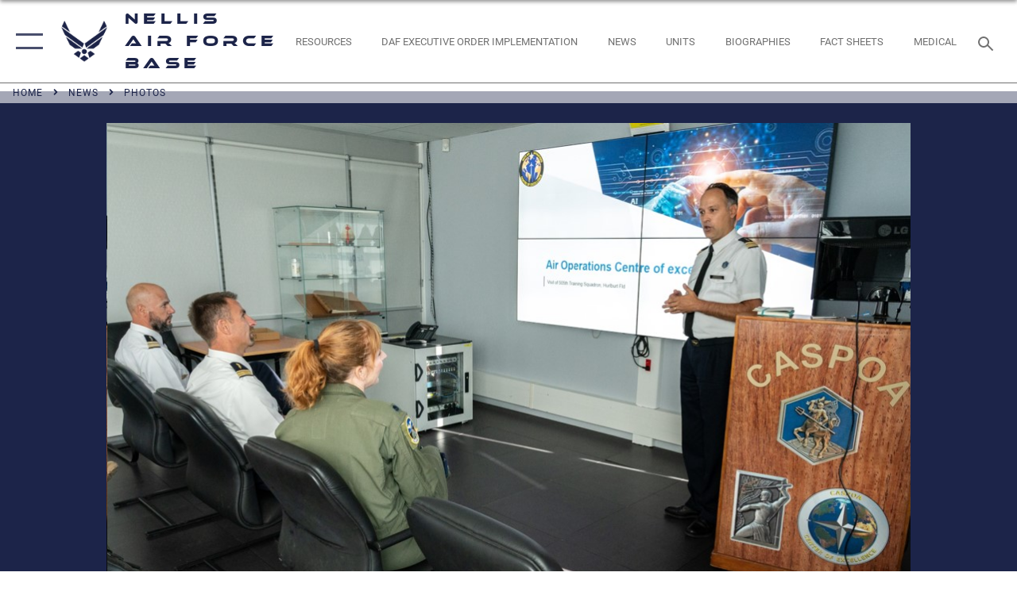

--- FILE ---
content_type: text/html; charset=utf-8
request_url: https://www.nellis.af.mil/News/Photos/igphoto/2003100909/
body_size: 46779
content:
<!DOCTYPE html>
<html  lang="en-US">
<head id="Head"><meta content="text/html; charset=UTF-8" http-equiv="Content-Type" />
<meta name="REVISIT-AFTER" content="1 DAYS" />
<meta name="RATING" content="GENERAL" />
<meta name="RESOURCE-TYPE" content="DOCUMENT" />
<meta content="text/javascript" http-equiv="Content-Script-Type" />
<meta content="text/css" http-equiv="Content-Style-Type" />
<title>
	U.S., French Air Forces invest in partnership, strengthen C2 training
</title><meta id="MetaDescription" name="description" content="French air force Col. Emmanuel Singaraud, briefs U.S. Air Force Lt. Col. Kari Mott, during a visit to the Center of Analysis and Simulation for the Preparation of Air Operations, or CASPOA, Lyon, France, Sept. 3-5, 2022.  The 505th Training Squadron’s..." /><meta id="MetaKeywords" name="keywords" content="Nellis Air Force Base, ACC, Air Combat Command, Air Force, USAF, USAFWC" /><meta id="MetaRobots" name="robots" content="INDEX, FOLLOW" /><link href="/Resources/Shared/stylesheets/dnndefault/7.0.0/default.css?cdv=2785" type="text/css" rel="stylesheet"/><link href="/DesktopModules/ImageGallery/module.css?cdv=2785" type="text/css" rel="stylesheet"/><link href="/desktopmodules/ImageGallery/Templates/ResponsiveGrid/template.css?cdv=2785" type="text/css" rel="stylesheet"/><link href="/Desktopmodules/SharedLibrary/Plugins/tag-it/css/tagit.ui-zendesk.css?cdv=2785" type="text/css" rel="stylesheet"/><link href="/Desktopmodules/SharedLibrary/Plugins/tag-it/css/tagit.sortable.css?cdv=2785" type="text/css" rel="stylesheet"/><link href="/Desktopmodules/SharedLibrary/Plugins/jquery-ui-css/jquery-ui.css?cdv=2785" type="text/css" rel="stylesheet"/><link href="/Desktopmodules/SharedLibrary/Plugins/tag-it/css/jquery.tagit.css?cdv=2785" type="text/css" rel="stylesheet"/><link href="/Desktopmodules/SharedLibrary/Plugins/SocialIcons/css/fa-social-icons.css?cdv=2785" type="text/css" rel="stylesheet"/><link href="/Desktopmodules/SharedLibrary/Plugins/Skin/SkipNav/css/skipnav.css?cdv=2785" type="text/css" rel="stylesheet"/><link href="/DesktopModules/ImageGallery/UI/ig-ui-custom.min.css?cdv=2785" type="text/css" rel="stylesheet"/><link href="/Desktopmodules/SharedLibrary/Plugins/bootstrap4/css/bootstrap.min.css?cdv=2785" type="text/css" rel="stylesheet"/><link href="/Desktopmodules/SharedLibrary/ValidatedPlugins/font-awesome6/css/all.min.css?cdv=2785" type="text/css" rel="stylesheet"/><link href="/Desktopmodules/SharedLibrary/ValidatedPlugins/font-awesome6/css/v4-shims.min.css?cdv=2785" type="text/css" rel="stylesheet"/><link href="/Desktopmodules/SharedLibrary/ValidatedPlugins/Chosen/chosen.min.css?cdv=2785" type="text/css" rel="stylesheet"/><link href="/portals/_default/skins/AirForce3/Assets/css/theme.css?cdv=2785" type="text/css" rel="stylesheet"/><script src="/Resources/libraries/jQuery/03_07_01/jquery.js?cdv=2785" type="text/javascript"></script><script src="/Resources/libraries/jQuery-Migrate/03_04_01/jquery-migrate.js?cdv=2785" type="text/javascript"></script><script src="/Resources/libraries/jQuery-UI/01_13_03/jquery-ui.min.js?cdv=2785" type="text/javascript"></script><!-- Google tag (gtag.js) -->
<script async src="https://www.googletagmanager.com/gtag/js?id=G-V0B6ZYHRLG"></script>
<script>
  window.dataLayer = window.dataLayer || [];
  function gtag(){dataLayer.push(arguments);}
  gtag('js', new Date());

  gtag('config', 'G-V0B6ZYHRLG');
</script><meta property='og:title' content='U.S.,&#32;French&#32;Air&#32;Forces&#32;invest&#32;in&#32;partnership,&#32;strengthen&#32;C2&#32;training' /><meta property='og:url' content='https://www.nellis.af.mil/News/Photos/' /><meta property='og:type' content='website' /><meta property='og:image' content='' /><meta property='og:site_name' content='Nellis&#32;Air&#32;Force&#32;Base' /><meta property='og:description' content='French&#32;air&#32;force&#32;Col.&#32;Emmanuel&#32;Singaraud,&#32;briefs&#32;U.S.&#32;Air&#32;Force&#32;Lt.&#32;Col.&#32;Kari&#32;Mott,&#32;during&#32;a&#32;visit&#32;to&#32;the&#32;Center&#32;of&#32;Analysis&#32;and&#32;Simulation&#32;for&#32;the&#32;Preparation&#32;of&#32;Air&#32;Operations,&#32;or&#32;CASPOA,&#32;Lyon,&#32;France,&#32;Sept.&#32;3-5,&#32;2022.&#32;&#32;The&#32;505th&#32;Training&#32;Squadron&#8217;s...' /><meta name='twitter:card' content='summary_large_image' /><meta name='twitter:site' content='https://www.nellis.af.mil/News/Photos/' /><meta name='twitter:creator' content='@NellisAFB' /><meta name='twitter:title' content='U.S.,&#32;French&#32;Air&#32;Forces&#32;invest&#32;in&#32;partnership,&#32;strengthen&#32;C2&#32;training' /><meta name='twitter:description' content='French&#32;air&#32;force&#32;Col.&#32;Emmanuel&#32;Singaraud,&#32;briefs&#32;U.S.&#32;Air&#32;Force&#32;Lt.&#32;Col.&#32;Kari&#32;Mott,&#32;during&#32;a&#32;visit&#32;to&#32;the&#32;Center&#32;of&#32;Analysis&#32;and&#32;Simulation&#32;for&#32;the&#32;Preparation&#32;of&#32;Air&#32;Operations,&#32;or&#32;CASPOA,&#32;Lyon,&#32;France,&#32;Sept.&#32;3-5,&#32;2022.&#32;&#32;The&#32;505th&#32;Training&#32;Squadron&#8217;s...' /><meta name='twitter:image' content='' /><link rel='icon' href='/Portals/104/ACC_favicon.ico?ver=KPI2AS7UcR_W9exUUbb91A%3d%3d' type='image/x-icon' /><meta name='host' content='DMA Public Web' /><meta name='contact' content='dma.WebSD@mail.mil' /><script  src="/Desktopmodules/SharedLibrary/Plugins/GoogleAnalytics/Universal-Federated-Analytics-8.7.js?agency=DOD&subagency=USAF&sitetopic=dma.web&dclink=true"  id="_fed_an_ua_tag" ></script><meta name="viewport" content="width=device-width,initial-scale=1" /></head>
<body id="Body">

    <form method="post" action="/News/Photos/igphoto/2003100909/" id="Form" enctype="multipart/form-data">
<div class="aspNetHidden">
<input type="hidden" name="__EVENTTARGET" id="__EVENTTARGET" value="" />
<input type="hidden" name="__EVENTARGUMENT" id="__EVENTARGUMENT" value="" />
<input type="hidden" name="__VIEWSTATE" id="__VIEWSTATE" value="lYlxDoWZxRa2878fOv0uFhjflgWkALtybax8nnG5sYO/Suq9D5rZ5gJ9kXYZtBRGuI8BitkxXQWdooiN8LgjGF6Cdl9BR4BHApd/3cDByDRgdBFZE+xOqF+hcfM7RhymtJGIH5ZZ0N+r9RmH9+eZN8vKu1VizMOQDl0h1HGxOAFkN1/krVCQIxjmERmrnLMk42YCn4E73SxPzeIgL+CqUpc2vCakR7pGeHJDcCSsKnAG/1lW88E3VHY61QWyTan+zg+MoTprE+DHF0SuL2Fi8N3ranrzkGEyhFZqIYA1gabbPAbZDt0wGg1EnPj9ByQC+9CRJuCz8T9XbXSLzW2yxKupnVumig8q+741M5UKL3VaGvtWCu+U2rp4Qf1NVtUR/nQEtDxSQ5s/ScH+uAXmCGFrI9bjO3qxWnPozMY+iaG2QuOztv4JMa6iLZlp7r+8LBiGqmaaDmAwuYLq0XnU2z3QBJyrVw2hj0Z3X5YQ04ll8YiwD+dvT6URqLmF2NL4r8qJxDVkEEVC/sfxp8KLF0LS7ntx/gGcomSB13btd7fImpRWeAOEDcSQAvZdlF4lbtP793KBWkzNJ4PDlb9hHze5INcdNRK805fySERUCIsWHIYyCvSnaYpasT0HE+jGeyav9GLtIGPg9gxizQk5p7ig0QqyiRHxHp3m3XqJrjbZTd9qL0d/+Jhu3PQakTVoWHMNBG6VHX6j14IcPUjvjKOOkwbFTMEHNmoLSW8IsPTU12hKS5DYz/HOT6faFKgImOXcUVb4qJMryKZXjY6Hef1Znunl9UblCGkYZS8XLPvH+eAHJPQrprUh2frtH+oleYgOuEfO+OSjPb6uhNQ5rymx0x3JsZy6IO7z/Y/9HS6J5h7gGjylKfF9NyEKS+wnbJppaAJcQFDxGocPU2KcGkv698Nf4aABT3lQ0xoeuTQRYH4lSKrjR4umP2JatEhuP0BAQfQsuJxbdAR7kj4W9XaXXyqumYf2zxkPr7FS+skb1jg2on+gfdA9dFgt58NCwuZ+dB9DH42ikxZ66ZGtCjDqn/yxMS9KtZLTCb65JdZ7+duH8Jf3alXyw7fRa/bch6tj5slstm7RBqM29lmbJxuRUKudR2g6t1NBwbQrS0F6+IWDDFWwpFCOR7irVtpDcOM7daCzyz7SPDIoDnIBJB4GtaFn2E+NjnB7Pa1/zUKgAj/huo5WHKDBAJGdC+ibILN5CeTzfdezonPov4YHL9mddONBYGCZPc3CQqxc2vwBQki3KGGDEniF+7M4SMLkEUFxjEtqIEqE/yHuKuC51BtmY0CRZ/2ed0U25D0SbZggYZpMh9TzatXhCWRWuo0TKyjDgzFR/UJuHH3vETjawqsft63Cfom772mcnhh12sU5yWG4RXxWDPyZKVpwywcQ02ai6U11dR6CfeBxo7EkemtHAQm7M3skHy3srKc40a7zaPZsrB3z0f3kPyeqZslHPbvvzN24kZIOAe7y1pMKbsQNxrDXvQCcyMJ2FtLceZvqABoI0PMoEJP1eMY/1X4ysjYBs6tKDmZUQKYnY/0eguKtFvJElmtjDyvNa/DWJZgjFKoNaLBlZodcIcjD6vUMDgqeYg2iBKBjyCXkmsk73NErFQjaC0Q8N2a8lUzOCdS452LTjAusKpVcByHm3MORqJR3KE+dOUXJJC0QL1YVCr/UT+L4d7uzJkjkd/kbT0iKhUQ4xqZoD9o6uJNLgLE26kr9NUDZWQNmnnR1HhYUnuS05E0TkqQp12Y3SvaZReHlJ6iw07zk8G5isWq0nV5gpH3zz4BMsXlc4ea99zk8ux/[base64]/XKy5gCVh8/rtJ1qb85Tp4CLE7PmI7xm7oqOb0nEhXAiwz483Zq0e7aU7YP/XCHQ3jtQZCVJPdVyjgiXuTvdwtYqlyYcOF31Nt20o34TISggyRBYYRYJzwxga3AyYb48H5fndBW3vwi3EWloV9dl3J0AUhSV8tmeDS3Dv81ku4fpwzp2evGtcd1kvU6yZwrHZWKkpy1WrAqGPl81B7/uKQt7GsC7SZxUQmVF/p/XA4I/jUOgnBDS7yk3++jWlmv+UdKKPY76M0ktMMq2d1dKGnlKGoxu2jhiNHEghQc9LXhY3HUPg/fNkoeD/zQknjt4Jbhl+QwWw/uN56iZxtQK5XeSNys0zrzmPfdRI3z6AtnXIgXBPnggaO0Z74VWhKfTsqQnTAqdK/QilcJJkuW+bHf1D6wWYV9jPUoveHNoBZiruxdzK9XNfbGib/cmVzh90LGv3X13NOax0HNNAmtX8qem8cY0Zcpp4xCFaVS04XoOUlp8smved4qf87yaflTdXBpwms41+238Ls02T+Td610+2M4ttZOkP1C/RwSeGrFJipbCh5fRcNhEoZCs6FCR96+y3LWSLr5DibA9NnjvJqOMnYfCWf41r5sOI90+aQ5Mjz49KHVtrQ8yEFYb850MxUh/2TiNXWBdaJVmsFYEJk1omTcze7i680AzICC7oXdMYQRwwd9mPi3pTbr41wrALqMeYIV/O33pYa9vfT0yVTW/8x+hRkqPqiy1nmtnDhFiOU6ycG19fVUAMnvwHP/x0Q+suOd8hzKHFUYypGdHcqk8EDtPglKxiaG7EDCgY9MnZIj6j38N1fP8NKcypzCYDvde237eDfbUD4F7mc9iqTCXins1d86Wb9ehfREqBCKeKSxGCA3bcTbCpHoRan4UZ78fr8TL3rkcmsR8/XDV2U8DVLzeZf8poiRt0T3o0HQgPeEC6KMo66ivmKnTZKNPOmaagHIRxdCJLCp+L4OiJRW2R7T1zO4MqzvH4lzwGqXTqtLxhSwXPSfg/NLMQAR3kcFa1VLJeXE1biWwEQW34re8eUwrEG24EAsqXOwrWZVDQW92E1T7GV17MiNp81tijbx1jLZNBmeYUVk1YyoL7z51w7MQ0Eq+fS5y5D9HCAtnsZq2NSr8xMPRQgSx5BQq8mIHI/LeKffyaGJvtG493ymdrr2bDPOUvGAkRRmkxOAFsCnOWWmIeIY0jLHHGw5JSviW8IeERgG1KZzc7iRBQzi1Wk7E1/ouLldpdw8ResgxNTibpm3n4S7YLwUYwwWm5ruFqyghkYFHa4aHSXq/0ojdA3vKEO9ZYKrPjWWY99vPSz2TndNmyLjURx0kQFlVeSrn7FcN2Y8uHtr1+iXegq2P+MJ25M5xWoFPEJfWdJEWfdamxLWQ86dfBBxMo1qmU+IJyKrOVuMWZBHWDPWkqLQ2MB3rtj9IW15HfnD0MhX/3wZlRaP9/mpFvD1L0kQjM2TTKitAzYHtmuEqoy8RTo2GVRaryXW10/dJ9ZYCntsIJPly0etB7TeXms85mmItJ5HqB6WAFdGBuAo48RnTwkJs9swej1QeTZRuk8ZIS0p0kcJxae2nfemL0NZhVKZQ31FJMQJSSOIQCSrELzaybg9OyumcnI6I9Hiy8VY6+/2+RXoH81DPjYGSu0J7KQZO1RsjEN7VsF6RIu/xRhW7OIZVIJCa8nI2LJCMAwkfXw2fb85ZQPYBfh8LwDrr2YA0HEjzVCexlGbwjcpjU5mCl4MvEheMKVUfYIIbz1l9uFS3le3a0EtNSkWt4/dpgc0ICQXh84uB56u0oA2BfcCwE0NnDFzo+ZLeAR4JQ6Cb26DS7eURtdDZGNL4AkNCYYbRkOLuoHHU+jsJVfl2sGxwLdI1NdZtOOK9tLP8l098hv26ipkQAkmIGeSZzp7ARLbnBGueWa5W6HW/8A+9ceieGha4M2dApbLwMH19JLDQYvl0n4Vzokq41IcoTLJ5OhdL14qGMcR1J2ph0M6DEYEZZuFY9Zhl1ymxg7Ng3Xd0xD1TnTOpBcplv+EmQCqGFUqx2ueICKaMcdobeB/72vaPoqwW3wPUvLKk5+iPzh7O1gxEFAoMTmKgXDISWdk2mi7RL6zIcXda1+mOu2JXSAI0FMgYc5YcrG/5NyJfnEflTgIg/9m/MUTdePOVaNEqIBc66rT/zgDE9WuvzrGcjA9qrRaiL81/UTah+wsa8kGvYyfun0099L81WlZL/Evl6n+HhhnPaGOpKLwYYjW/E/vEg0I5SDqmwdJicnelW1/5fSX2SLPitluaW8cvS8YhtemaUfX+OFr+NKs97RlacxDYkBjJiLG6f2RkqCI5u2041zJ0JrMEQtRIYGuX2GrSRLBRNCJCGvuCBoQ156/b9VWRwA0EeI2Mkg72d9Ai/hNXynlBmfDWbG5+QZQcMwBeGwri+GPJpch9105B97tQmJDcfOM00VzKErKukazIlFDe1EmOlTi3f5VAbL8+WK5CERjZuGCblC4z4E2ros3cyFGTKVVsQ3LTwYF0eGQsRf+bJF09sSkal7EPVwcvgEEYz/Hpc/W5lhY3dQG3jgktn15NA70gSiyWxTvhIXHZIqh2GcM4EqjcIL3IyZtgYXAdqFbEGJPztoboUKgavWSjMAvuybMBxab59X2wlcornRiUEWU4Q7mBMTTjxIdseJrGZ3sd5/F2KOIV8c8B9f7F7WjRFiUKDOv1bA9KuPMmbZ3u7/Bc7ic16S10sBrR1adhMm/GcsVNrBHRk1rrl+lFC4AiYMkOCk0r79F0oNIT12T58kuMXQMtSootRTbm2BjjBGw3FAQt1nq16nglzjGT7mEOJtAWDk88VlkS1jtNhXTDpGE5m3N7OIP3RRcM8uU5w2zDBTZgA7K6g/iwcNdtApMnDjvlzRBkbLrl/tJfQjUy6Z7CQFVEjlNUPXubhalJ5KyjeMGWTT06SdVFZWW/fAdVdk+TVO+r83/o6ucGBq1G5TdOgqzdGyERJReWNkZGhzYdjwfyPdFsgcoQQ2b1VrDA3CGnUe4WhvNNpi+a3vR/x5Fhi/7WJKcxQ9YD/ywxoqGzw45MRdYbMAPn5WlvpOh9DDSyfKvwAFekXhFXZFkF2dhpIAfmHhhy/Gf/T5uMKCSDY/XcjwaaIfdRN3lhhK2Spn1CWWxh2wcdTKICCFL3lIHuU/MXfnoyZM7W0Y8NLrY78c9R/+Bul5aCppq6Bmdzjhm8MPbz9C3o6J9rbgq0Odfk7Cb3+5dlxv/5SQdVDnVdbe06WeYQ3MhEeaf/+GOjltpa/OCuz0I+RxUXvqbY2NEYvCqYrNzl/F4BEuRbgfXuXLkyRrkCZKRfhXdohmaw4Vv95Yd+jDk0tCa62Yn891xrZXWuqy6wMALDMxBHNsBu31E9II/NemAV1/DxLXJ5v2decfrvpkw4Eg/dRSlOoq01jvhwC/Ee9iO8nuONFQmnNwhIvXWRNYLR6Pwm07AiCkQ1qcc6O8dukaGet6XIo2rQCytHohEL3VBuqnXFuibSTMiihz+tdC/M5yh2gtEXXoHHgOx75NeW8tcjxyPz1ygH45NO40uP4O0ZGbvgyu0MqjXDyjmTQStYhEDlYOecwdpB4+N0L4e4uBCZup+GKzTithOm4w3kBWA8KSt5XukCo8ETF+gCYAS8U1rEmG56CM7T5fsNIYZwTqM591/Yg4SZQzVD4qI0n9uwFxTBMXWN+Q6tWaTcuzhlvoHVvqH0QjvEs60LFNs0VdNK6ZgDaWn0j+ev1IE0RaRcvrhjTro16CuK3KvKFHcRey5J5YpE04Gqkt4xHtfRG49t8UyeyD/tYH2LPkkeJow+uyMPIPuV+cWPXVrHrOYdo6temY2d7sszNWClJGIPYxLSzKC8GsrInOPwuOvCJa8p/aWOH9qTlg8aDcphXFH/rNm2/1o5wC2HJ5VVM8AifenchmDhfJZvnBzw6ReCk1HzhLqd8dRmpKUbz90/Rw8JBXsWENvlczRe5wdqKSWr4TSiMQCWfxw2BdGA5pydNcJUIu5W17GoReg4P1iGuUb/Uj5GkI57G3STbATRTfsUD2B/8d49Y94zjKY506I/IzH1i8dTihreCzDS/jLDjLfxMRaBRMyyT6DEOSpqpZI8MR99KlXZ/f5Zi+0IvhUJeRmZG5sI8dDo7N4TDXucAfgGcX3ShMoTbsVmfHeco1ymW/6H6HE0a+p9dxOCg5P+iRRNgG9t3OFitujALXW4YIVcgak5KivH21WHARF47Pv84M8h8f8MmMBxNan62FNGs8pGyLO5ikQwp/c61e1hQEDobLuqvxjE3R8iCYvscLnHnIcCfJMiIkN5YY5hsdRwG3JhQXPe83vskuS3WcLyEpaKrr2qKWhuQzYPNj7AXjcPCRCF3srbW/[base64]/FgrdHqkX2eRjFvZHAtHYszxbjBcnr/tduwfl8DCdx1Wqn3gGzY1UhOM8m3UunKrLsQlj90KquU3VcCAqnTqnq4bbdubWQlkZsZA8sPHgtUdSQRIWZui/NXi+knFpOZy0/bdfPnUty3YORkUBBxntOXnultNoeimBcM1XwPpRI+3Y+rJQbpGHSb+fOWxTtFnvlFACQJ6d5vIjptr4/GUJ2cE5nI4WDZn8sx6TMoxejDRFc+Ux2hSMhOuyinJsGT+vlcjCBYbzgsPhPRRws6oDk6DVn0pVDgPuTw5911pL7x9Jka3nyDMGco+pBRfFkN/iB9xK9wL0HDfzdyhW/[base64]/ehew6N8MUtovsE+x/PY12fruvA89RgvgpHNXcBrF9R9nd9lkm79iPpaVAdct/wNOGbQiaoUna7mi6lUTAaRGd/gU7tcuclNwGCk8/pveaDUTsOBQPV0dpgB9EVZHrGPi6IZXm5Qgx/hoBcfgKRokl2ExI8SNgJ2Y2vebxgeIOE3C0Z6TIKXSR1DtQBC5d2lbxUzgSQYJlV4DnRNV53ueKij5w0vh/mzO+HSlL2imjwWvBIYd8c98h/Cjbuk4zNGsBJJ+a5Ygskx6/1etb+jc8YfI2XRk3CM5/29LiKQF1TtH98gMnzbH9SbOlmAnbGTHruRaH5bjjZl75cl//nhgkWvvFcdPiGAi0WAz5nGm8obayXc/m03ueC1OH0s8gCsYTpcT9alpyD4VlftlEjqikNHpZyzkh7+jyDZy7VATrfUSVvt/gb7fSOHWHJL3Q9a4oEteLicJbZWaImQnH/gSXKQiHVxbLUeY35tNnfOIjHRzVjYvHPSTJ927mAWOHC0XJMx/eHms36cAzERHVX4XrTFdA45gtmA1iOT7NlMGD1G8+bNJWp8j2P0RLbLMkbzWASgc3uhgz3EQ8RW4d8GR/lpNwZiFIr9yRdPS21Wkz7YILC1CxvnqHfsf7vNSrd/xZREsgkpXzAK9+5+6QslTRkNhqDvwa3FrYfoFm5IOWIAak9lNWkdNRQfUziWzoetilZocWYE4/lgUFwPmHnJKHDltPkZ/o/XPxCyOJ0V+1eY/JKjWgsEjcxZjaH8mUcFk+F7b2K4zBgtLiXAt0hvESTNJaK35G0Yz9jMzivR9BHVUSXv0wm4Q9jblrNGpfyeVRomC2VzybD4hdhy1ZMP+7/HNyRrhJqSSS4JlCUUZIpUFYrfQlRqYl9Xw0mpVD144/w+iPh0Yr3GKEOjML1lRkaXkATIYsYSw7n57eO/V/mnSFvz05C4Z/xrQaiIYvaRSQT7NHzBXdbup34FMovqncqulDuwe0cgGi2s/vvlBDSQ69WXbByZQPv3pXebmM9H5IEh8zhZw+QjvqlXskbGzEnxAFGTTvl2c7rKoTRMsc8xqaPTFCJunMpvOuotr6Unz0kR34UTsEbwv0DpICqHU3ogPhgJ8BDONuoH4evOaOuvM1Yzb+YhDKgVWPt/EyFVtmQAHKfULil0k87SChw57o75DIn1bKJeGNO4GXMM60iwcVePABWQqJ4hZbrlLOT3fC8DF55lo7w2qFP9wO6n27E6LvNyHb4DkOcu40kvTiVc/D8vELYxCiaNFfi5nirEMIMnoimDPInQ2D8oQ3BA/8xHJ6KADbt27yZH8p+rATUKFFO99LuUiBXk9cJmoseK2KbkTnMGTCnbDcJ7xj7AVqAAl/uimVXXWZd3M4NdW8ck+y15aYxpRs2NLxFh9/MXtPP2h9dhZRfnOteCTvjAZNiyXczGu9bo2r2LoE4zWJMAX1lgu/9+0lSZvTMU7acrMBdJwH+DFf4w5mo9QQWPV120OWi5nFQtq6FvupRRrQxShzgb34ZJUKZBt8xjDgWmzBKoRH/dThZ5h2aDLkhVeJjCLnB7O/D9M7j9LpE0WXME3vePD06Swk2/Jsqk1eiJdZ5ewFfBtQGHWawTq4o+ouV9AVt/dCzNlcDcc5VvNT6f1LXuDbCEBahAJtzpVplmqmVmm4xjGhb13QsG+vXmtR6z9EZPTA8SxwY+1G7LMGakphDeRAly0+QJUsM3wfFEApRNgG4q2msDhSFaAigP0QtKWJhERXuOMyx4+TKJwg26kfg0aLg5eZHZk6PMJmUd/Twe46KS5XZQ8xNac/dXRuvf30ENDYaN9bNEZn32wwWbWvJ1PxTE3XVICanKJDsDsDJVGMs4ERMTWPN/b8yVMJO/ysWNx1RpJRzyOtoBQiKvv8fqZwDAkAMUVfdtBUR0AjnCcJONiK5fyviaI0HCIyUXQb/+NNgV+rPwGI4Gd+BB2IUX/T2+Z6Ui9kcRUmOspqZBc7LfGr7CbYS+lyWtIJTNV3z9Wo16ZYEmz6vQMhXxnjG1mcoHAJjHJPkggssRkfUj3PIAjiHmf34sHK+jDVRckkldYtGrYTA6ycpFHIblmCV2Gi9/DDCKtaBSJ9YC00Y69LjiEp/lmM586v3/ymFF4/Lqx6BuKJh+wCCtGUI8yNPUUFh0DWKK6j4h3jQwRSrjTQbbKCgaNgHflv3O9Em9quN2MNawv2A4UGJ3xgt//[base64]/vaNIruFKWaOm9faKD0+SyjA83xTypJGHvUrFyHozmyU44yuYR+C7lfZEXojfFQAzAXhDXPwtPAsme2DZxHn29bNtYujzkFeeubChAMw4SZtz+aKGaDGdaqUZfb6+Nwt8lWAMczUWYSSRxNnx+SkOGx/yTQ3yqang4lRmcjEVzcpx/AFDEY4/5jh2DRyP74773/5ufSNMTUUovFcVYD0pHqFTgVxWzwpktZL2LnQNYVUrTG5n0laqTZ5F94zV4L2Cf8zKFQ3asoqK2aUrsrtvzs3bnV4SbZeJONhB9z2XjcGfDlZe6xG9xHds8UakjK4bj0q//8/pzrfHnmuxHIhkCwskcRNT1UZEAjp+tcyfLEk8rsvkCXlTDC1d5+OxFaAmRUuIye9rnXqYk5iFZq6gfe72jnPrPsUC53Cd/FdV4b15d5WIs7zcpyh5weSG1+eTLE4Ct0vKn+bZ65VYrXKyBqKNl73yIuwmxJXZxJeJkYI5ajG6ixh2NeTvP0jyNahwTG8XHTkTLhQor/O5ZnI0Obp6GN5CXg0iZOnBMemY8HIfpa4TNSkDuAoeI7hy80gXMKXGGmGN9YwKIhKN2+O1EiTjmz79dCTxNLhPet8Na9pshQG1zK0vSv402UehWi/tBhGxelevoTYmge0ZngCxIaZqvWOUVah50UDYbwJ1kw1t8BPm+W0lSnp+Bpy/Ck7aa3JAoK49Ixf9ryj5tujy/exXUzEhFapRv5TnM0L3m3hyq/c3Bb7PiGwNKu7ILdCMq+AtoACxAFtjsOpCnd7Lr+R0kKWGtAgF/noVZWBe33+1neNPx8qaSa0qaGoaXaJ6Bzv+4LJdU3bbV9VSNHy+NxDTlzoFsBzulHaIFnT1tfGKp7BCO1LT9MywAcTtOJiM1WbHQOPXeMM7Fco8kAsfB4EPF7jz2OXUaeVUfX08cYTR4OHrLp7WykWainwvS06TQv/XH37FV3m8DTDj9B0griAQow+SPkPPD+J+S+jofopeXQLXklWiRx30K5BV6W+f4ygelQZQYPiFRWX3wPNNQOv33njTi7MQqkEVSBd6y4GK0F6EkPq9wOVxUQd+tmDtO/S7aReSTHDYx9GDGwsldkWWFL6LAxlL3v3OYzEqVVMlkOtoLl++qkaeoh2ym/B+eMMVUcXKjMXW3XYW1sNLb2B6zD3jMYlMcatOgTF+64s/G7/[base64]/21RG77tn5wpM8mBB8STBgzHQC/bJDlMUAMQWcgDR/AVB41avLPSiggZa9RTQYUGw8qID9c3Lz7gKe9NpcskAGlS2VOMXOWQ20aRoGQM0rJOYDQOsBt0IYx5qy5/lGUe1CyM/MHuUiBndByh9JYcc0j0AjAfxfI8OESAgq1ew4eEND2ZIieyCvh9t4opkiFoCyIEtmNiEedWaNCahVl44SVkexEyAlqYK3u+8PVzrB1iZt1c3swSc9Ke2kGoS7NUCL3hBX0p2eUeggzsfX6pHp4pP7eyNLO1uF2mEb7J1xSkzGppGIWo/TppZ3Qmd7+w1MmvJ0qYflUHlXFjKekoY3ab4PJUhw2cw0/lmPZCfGDVzeZRHI3BuVd9uTsNvnb9pm2E2+pCPwkbEQ0y01MOF7wSHR0x0EvdtDtghGAFOO3ySOok7MLERMgQATjdn1B/gtqcn+YocKOtAdfS4N06sYCVWQDRi6lkarLej9xbtaZFh2YMbhhHkqPJUDq73TmeLIPi4NDGSQZgECEdbQKhBm4j9O/QBlNrGvBFG76otptgXvKCdZXIyWDe5RsoYOdPk5mphaIoePsqlJY9o6GIWxWrrkkxqrQBUYyJY78Rc1jCCCn9n/IDxEkDYhf8YigpKFoTwPyZBgPDcIBQ1t+kr1ijuuwiMOsvLKvZzvGnt5jsGqokqburlkpy8TzRn9/lW3t8wGD3m0YiIkbXgNafPfUySi5WJ/Uj1QRQJOnf6MCJ5yaYA8Hq/JfBe0KG5XPUmv/rrViQr1VGWvFsvd1gZHfF8/SbExalWuVp6AeFG5ATIhp2APY2HGPXs45+g3ASab2XfPrW2R1yKRBF3NuSIV93vjy5Nh+6dg2tEB62Rw8lCNr9kZ6lko72GGUN/FsgvmzZSu00vpipAeVr/GLsjPnh+WiV20XnK+p4lz+zo5OJ96/urHVSn2HAEqzAzeDx4+mFBljU0BwQfG393gllyWA2uspa3sEvJi1pYxI9zc5tfzHqH4A61F5Heq0LjOqMyVE4/Dh/v/ZADueBBsk2WTu3Attsoaw2IB4rn1WB1kp6ziOOTPPr7+ht/H9iAh0zMsGG7es2gOcm/NCr2ER9lJBbouwTmPZLQd0UCIve9HRl6XO1xeJNTyTDz0WlXtqjKQhDFzzpAR6I33Pg4EyGQ76X25PIJzaQUyvh/hQFqo+OluRn4eM92BAL9HAk/[base64]/5anQEnfYayLCmaazbPJ/XB9ffbEaj6K9vHabcn/z28dwGnYFhdfktLjALPaDV+xqRuImqM7AF+NigBYBPwSkl+OxxaJyesz3RYcH5BwnADoGgFZqxeAgAmLir4aqxSrKIaFc5Rn6RpkXnNLFJ3pQoxQB7Fv+OvO2Q6kYB2wNCm3TG6laSoSIyEmQYSV7HJRWNZSmuAc54Suh6nV1IPT/irmhuJQZEBAeTYN5ydQsSGQMtZdDuoqo8idmI5EXNaByKBCQxv0MPL17XP0yBv47FCI1s65pSTIR8WczwMQrqWKCyOIAh6wZvimLEeOdohZugSBYGR0HCqV7jh2yQSXucQXPW3L8WbTF4Zuoj/0F8nLFPM5Dvhoel8NCFPkjXquekyJyClbC5VyeoGdb/WsD+bgfOlfRQ/GWmzR0Rgg2t6BBNFeZC6FU+P+TaVxRjCiono0RVIHSugSdOzigxan6qfY2elXhJNtp592NkCuRBG/LM3CoDXkDzEAdnKReVZQBN5ScOHsMjR+j0L0oiJg4pejwGedFtwm9HnqsOcMx+kHdzFNkzDqs+7jnwpWeGDQXUe7ro6YiewFlNh31i4UZL768I2WB/iVpSrs8U5+EUOIXI/B/ftp9o5vTLxd/HAk1jig8DKClf5lF3BVoqS2je5aXWLUvzhEKRImU8IcAkWDaLwh0pkpYaXvtRNR072EC1kRKD5eSb5v5sjYSk+YpOaN27jc9FB/8CCGYWObUFGeuc1a3atNqQQ3EDRT/XNkT5971DT6NSgoFD610qSTt6Bytzdb0raSqCLOMq9CZHwGeF7+wjZrSXJ+hLXWjkAyInZJ7ytVzBew1o0DHApZTf6xldcLuezF5fHI+jGExAGeux6VhzpcaAF/NIYCLVT+QAhReFUFF6JBXneadXBQZVEYq8EoknPfmAyS/+NebiOsdDhdoLwUehTvFLAmBckYbh+Haj1ikxT2WXOvbp2YpVaBhFFn+DT6TSOmlMa+eBHu5DVYFIizCw39yIw/wcHwBAlumquaZOawN0sonw/MzaXi/hWFMaZqOHLxqLA0csarnIWma/ZHjElo+F3X3r9cxGAVYeFTYLqaBsNVfrAuulxs31lWTvsyw1az32SoSlHXAkF7+UosBuzG+7jNbo7D6/nEfEsb/qNENw/UxY4Pf/tMguU7KY40teW0MEp3LEiz1lIEIS2M6np3FY37lU2eykvHxkAj5i5UpCcxr9z/+gWkMkT01WLhQnQWg83Z/DHSqrG7ZdYNJt73u8bVx9M5jmPW1uPeKFZ7mWx5Czw+Z0slGb6sb0PM7nSr8xOBjdFs1V8NYXNo0ztk02Lo+YowX0dk3WkAJ4W9ELIcmF2mFZtfT43FN2LZD9aVpt1LfWLkIlNrYSZsqvTPBH3GcPpjllw1LChoSqg58P9qhHkaerMgHvqpxpvE/uDGzw9KKMzOJ1wm9627ROXnssFRab5+572OkEa1O0gBWmNVCIN7M3AbfaHeNkCAQ6QIhxQnlHhOgFhhyHw54rLhzoiXinUxjjhQFd5p553CpITusHYdQ6G4rj349phaUmm8Ug0yZAgd5DXBN9MJZ5zHg4CsvkRE0xsEiB2ENp0VJ/iqIWXpt3yyJhajRwNOV4hxDj0ZtL3bHbABs8jwTtRU8S81cNkBCMAY5/XWgNOOZI8JTB9V2vNnTmUvfW6Yq5tdJESkHFCkAuYTlm4ihsrLv0xTZnwhpa6Si01XWxizamJvgF8GGJq+FCMNxids+LD94XjfyVfu7Ye6oeUPTYGUFQbddchM8GS28f5aNM9o2i+2mZnDhk2T67YZ6sH/7opVEXJkr6CfNyM1UMFJgBuoxSEchGwJSGrFq9Ydxr9LOaqr/ZER2Xtf5IjEBmcMds7AOt4e+lykvpU1v3JUBQ3oEGaNpDS9DN8oMo3fV+8qXaxX8R8euOKLE0bu0J9x0ZpEqCL38cCekiRFrTaYw3BOrcURjXatcsRFTMQxs/Ttx8cQuwxbCpuVgiLBARzbA6dPhVoeOhpRBd3rl1gm+HQml2PIJy16oFCSyhP+/dAI54EPUj8P0pZKMysHYRPBzZoxAltXHx9ULPkSz0ZRD9FJsfnf/KfAhu2Xsf5Qt4l1hWCLtOWrcnnAwnXOJvHapLJRLHz8/UaoM+ibJtbvFBktLOkbWSOPBG04PevbaecMdfZilC8qQDNhLEOd+3rI4aYsiO345p4HlhLEBF+FX4kbsCltUiG8iw4993GRfSLVOqTYoKncwI0sx57auWgJZngUtrG5RV/11D5iWhBWLbFjjCKEHj5Ss7HSHg6x1DlZOofZsH8l6m5ajlLPaZpPKP2AW4fEizeYdq+0IJCq6Pg/3YnVayzrD+FcRSeYiThfF9gu+VVS4iEv+RN8PNu1lOvuaCRzqPP66pQhezD3ca80PmAN5qU+6wL3RUipzB697ZoN+gkFCd8PJMTxkSh+AQqW0tPTxPxUJG56VHOy2/7SB8bay8jz0jZZReyXxoSz6BlG9xXLgjDhl9S2frhg3YS7z1j6gzoVQ4E4rjoqGjfOCLXEr/ciLzpiA6Cw2phuOMZoQFJEoTPzaAJQ2BgDz2FE0nkFH8lxinMk1YfDX/AVKgGEDuDi3Ku+50/VGXYUa+NmbwpJwtRvDsC8mG2gGWlb9XvApEbfTDaUG8TneYMCycrFtcWvV3RDMrcvYp5mddBMgxrtK04jTnOAJvlOy392yx5dQdX/vnUrJPW1QB+Mt7guq4FY0zaz8eobD1VgOwNVO+hsKxjC9HNJlja3+Chn81sjRv7TkG8lJYc5RTc1wEzFeS0ZAwl/ER8MdMuAyQuDNXEujF5X9ZvdTQwnLSXuThenFF6hSC2HfrmSMH6Zw1Lb3/K6QeBf7jd/9puS1vBgkfd4qB3Kg5BdGCgPtp9agcFIzWLjcMY4lnY/4GOFPV/VK8xtAjWLfX54Eb598X2P+RarGPcDUt9EXaqtKV3sJwDyEGtVm8LYIV/RiM5rvKwd7EwoUFOZw5b/qq3X6Yy2VEzW5J5Xs+3Yh5KXb2fKw+ym7DsU1xqm90+IWyTjBMiJcuXsQrbmFfwC8RDXP3vsYLbqXOZuOzy3et+0KO4FP9VtXOAPaUPTlSaGANZaMTc7WJ6M7+3RbDRtZs10sx22jxPgZQu5Wq5B410UDqHAjtnUnYiChUcu7RTW2eFOh6stPQG/s9HsL6LRnmN08CL2/kYme+ez++VfVEW9nd+V2lO2HKfw1bakvlIqxxHVGBLDPkCF7gmQiYwNw3z8bjdLzQesz3eT/HLdHKXx8JrIZ+lzUx3kqA6s1XG+MlAqeFrnHdPAg5CDxu3weKZDqJijKlwnmE4yHGp2wA8aNAi4Uf+Br+WllDn8s7oMWvXsQd/GXQ518jttVf9m5x96MKUXga6aFf8fndtOoboNIHU129cAgldAH+V1hOShhYDO4uGrQHgdqZ3bqe6pfcT4PjzptK2ur1lyAt+12MSizO2w4UGZb+e2cvz2NrAlCog15WsqBxjsTCBG9yRvwUZpiUO12/[base64]/oLugwVRuzJPyMyNrrY/d6dsnVnniR2Qlh6zGn89hYOZeJyAkRo/DZyEmqUOJ8aoZa7qHezmNfYaMgKLJS80uAbuvZgivtOjLI0D+S6MbK2v4HGD24vjL2ZUvaiSi+38I9MFujmQ4zNkiDH2a8SKul1Zi3NWKgBzOqKdwUXnW0kHwUEybRCcTeMS9bofgdXZy+vRMXOXUwX9e0DxmdWv6zjGA4EqVzHqWnOTII/imHbxkEAsHcUjRMEvaPG0nqhT9PkCNC1tI+1tat1x8iJD2jriQ5e6UH2h5QU0XcVRFYcvDw3qqWgQo4wIQIVbBUyYOvMefHcDV2szLCRpYix/uP9v3kmEgBkSD9XF9v8pMdKYq2R2qRndtXz54pIY+5yxjT9Av5QzmrvYpVWVNJUCj05wwI8Hdh0mXc1G2mLymEpv8KiIEy+SDAJRK2Grv/oF14VSYvcJnfsBpnohyv7dcd7iX07MeAwei0K5Cn89leCRF+fZ3JqjmVFrvouUhjI72O3a9ZqQacISk2lp9WSKyvK+c6hMT3WEvB4fUBKBqk75XKPxd6tVv5ebIklIB/mZAe24VoISBnec+nRITQnIw05L55qtzwgnZsTg4yCjNGWa7OWqdIS8k0laxJtCo9bxlB/nd9dYnOBWU4o0joXF1NVLYcT9GB5tPRO8IqXwGUPAS1FusYxOl5/4A/HCDmlFCXUAbkxdytt7NfoAA2uYrbhjHz+L/4tEyy6A4kAQEuLnC5LJgAC2cvsWEuqqjKf1kD62pudrx0za+xE0z0i/Ygmn5blEvLLZDIVBGYipvrkYiHs4a4c9WEeaTstA8QczSqf+AyCrZqLN9ScAaJW03Z9PFVDgxTZeBgYcj94eM4jEREaX6zgaCQR56/h2moUuxV3NJQKXdkobp6xWI+lr9CkW+Ed7WWfi4ERIPzup/6HbdIlSaK9E8D9J0MlEMfW4yUyL5jd/m4+b+6pjnmdly+HMKyZ3NLXKw4M9JXszDs6EXXrfXSko3QFYI1LDMTGQa+PwG/Ml+tlaSt7ikTAliuT9B+KiDFzOKMSXyyZwNZyYiPd2oDwPGJmlYpfh5H2fxwqUo2dZ+267jcLyvk+gMxV6hcJPKdVjifRIqlyzQHuB3ZWGofatQfQXelnkBk0Jhr48M3/oBKUuA8wlwDyYAnT/DIYhxGLelqdOJvDcAcl/b1Y89FFUAdIskEFBjgcphtu+iVz0IBcNiy/9aSyD8CxTd1Zn7ZNADTQpKP8HucF1itf+k8r/o4WebC/VjzHtlh9g2D3XkTyPCNfvpHKs+K6me5spI2EpFQq59z1os1PEHjOouggZCW2kpXmJ7Z2zpf3aqlL32OW6GzefkCgJi1YPleQzzMUsK3iNlMZSH3Upq9slp3urfd5MTUaVxoKxlqBMl30eiAy+SKf6b/keda4sTc05PX+7C+Q9fpiMPbiL64CWiNA7DYhCy6nYfYjhbp7gVZgluDYRVqe8Ci32FYeI9TT6xIUGVSjVjwpqH28D5HnsoZOImQUE5i3RBYeIS5wNg/k81bEOdjkLlXcEjKhIKPP4qzf3c1eQFLTyjIoWVA7lAsHovjZsnDe29BoibPDhmO9OeL5QgRZIr3KPbPo41FNXxak4Yud3xSCXNpktFjJsOqqd5dqmC62WTeLyutWnLqUjKI+dQ+Ka/WlunFjwbcYCokx436Qg7b+vwecXiy1V0uTHxYHGzY9xBWGOAVOYiCnc7vo7hq4HxVquow/Ap9H5WMC1eBxNLURw/LOct5vjgXP3Ti6XazFaIjOgdWjj1Xw1jQAlQR7EeKAoRqn5EoTCbmF1XSk4VEZbUvOEguzeHcI7wxtrL/i3GRK6N/K8kaXC5R3sGUcIgnR2rL5BCYjKU0roGW/LLzb3HhdxP85xsIa5Z0ELpRWmF1PEiCw4KoiA/qkfDb5NSPJn9DOuVmPPqWZLQHCDz++NQuDoAeYaIS3p2htenqFmgvn0PsBPJf6p5XTf+C/p3H8SMC9YrUR+VZsRD3IGkl4jMtVpMDV+l4WAjECTkWYAj4EYb7ScrBNe5Fau6bm1gKGqCsuSWZ/NqC8YpR3gbdUg1RWJBwMEnWUAvepERk1Gp1BuXZT5peXsRY5YWQJNgbZxTzQHjRbYdPbUXTzQNSdSXrxwd438SzvuZlrONm3TaFA/N5Tit9cYyO/rb/7OiPOGt47HAXObZP1H8oqV29kEjnadbM5RP8yr2htWHCi89Tjk0S4zrInYjiGzeo94wUM3n7cQx216bEGlMaEhTYJclBI6EHrJENJle3G1fUNQR3yaREr0hnhaxdZmN27GbeTq+9zfGyhFdrCNr3lTtw2Rpl7DStn476fdMonYe35yDo4KqIAQ3mB7JzlE6Dj/fBvpJI4i1ze/kGn8oPxOVHQAmbjC16C54WPQqG8AOlWwPcLcF1D5VEiz40/jM1eLz/HvOM8jJj6vcfqlXSz6TjmWez7zfMghuJmj+CGoAFFKa9+ES+d7fIGBn99j0XOJFkplcb5opyX8h+Tzr3ht9m0fX7BqLBC4oCgqQP8NkwmriV3Ilzej49mf5qxSA0+Zlpw6b8BsnX5HmHQEAyxmFYwPWs80nktP8HlD2hKgoKjYB7YWYwVBACzMeFVZNu/sA2ikUa5/jSGgOyppLy35/ml0UOGpEnsKpW8KGoYXjjrzmTVCvWRlFsR2EqEKIZOQ4vbDgvlnBpD5Vz259HAbP+qzA0utJ29D9/9/go0fxHf1fU88ZNBfar8WdvVb89ywlBD0mLDYfcVzyybOVjhN2by6z9CfLlk8dLr241kzjBXfrs0f7PU8J5LRlr4I94Qpgj5nWZLaq+NzD2BJgXvFuLRv6+WOvN9qyrLBtuKpwm+OdkDLSEysYSAvS54w2eyQGwLXpkMat0NTCQQ/6ZGAeoluERKbV04XZPJCyd9jNmihh9mU71gK3iB4rpdFByxrp/9YBTtyxUdcEJpotHMa+n94jfdoi3dNt096Oi3S/buR6bL3miFIB3H6OjkfpMhvIsiD+4l2aGLfzy6iQdFtioZ1G8I6XdbjtTyt7c2gDUTmuV17/tqT5wyT0KDS4iQZVps5fXUQy/p8o4tJrXi4Rb5jjLsMsaIQG0/8GFr2VCgMfrbVLWZyMiGTsl9ldIgLQDdsgrch7FonioXuFfVwOHpnjNKkwA6uzcZzAZ6PjGlw4Q7m3dy+V9Gr47TrVxHJAoHlC2VT6XXsZ3foZmacDJ9jv5POJ/ps+XRIxbZIY71BtqZMxLeI4MGNP0ayNKMYeV8/KXWyks0L88hyiy5qds0Swes2smINC7HO/OEH2YVA2xvBcgPOPI3DqrtafWZN1kAohgujpztpwQtr6MAnZPQhWdm2hGU/xSUWrIlBDVC4slANHkEu7AT/tDcw0t1MymHOFXpWKX2TucF0OexJA1XAYkkXEaB3Oeg2NjDhFsO3pDGYcYRHcyecvQngn9w5CRJteZRGMvYaqea2fINjYnZx71nSQsf9WEuZ+ZZArYrgRcjpifOWQ5Swc3POQmDN2MBAKvva1N7I+jr9G4Wp/cYCuOieUQfmf9UBI7fnvhew2f6nSK7VJhJrBl7J36sRvX+FmRxB4nFuXa6e1CigEUzfx3U8uLlORSt6aP6kMz2Njw06177CP1YbqokLWnEsi/lD+1CKIiEx2br14kWH9jAj0bAjjCz8YMH4B6A6P9ugST9LrPxZgJKuutRZhG5S8IeDhFX41FNXZyhh7wEBXX11gpQJUO96iwKGWqQtuBrD1zKzSxTC+LznpAKYqk7Nn67xmdI+XaBaieNGGiyf6w8SRRVRWBcFlgfGsUCEhxt27fcqN0CEK4790LMNfN0ZIJzca82j/02RGxm/MO/PdfIyfgJ3hw3uAGWAdh2dEfmwtYtG1CHK9QW2GkuoXDzw+fu1UhSy2ZFFULt31U2ybHJQBqG9Z5dvLKpVJhtWKc1Jt1UzhQMcx4rQR5JcGo1KCenFp09DczTSmb6ps4bnAaab/TmPEWxYQpHoAbEHFyPNgp9LaLJw27hH1DskybyIAzoumkJejvGBKO+DaejS0pzXwYTifL/QX0Qsy8yricit6wc+ZMeoJ9ne1SyuhAI0/UtfIzOWn9weCwsxb+euQR5lzMAIIhm4KFDjan595zdGFz33/kQz0vDzn1ECG8gagv0mjDQNaFUFHYgjYw+vVldCABRTanVX4M3bjKy2IGweD5HoDJMO5EbZp4GU6Hky69YdQkmdVudh/8ltcDCk7Nss9lZdHBD/[base64]/oFrV6a+aRP6shTsrtP76XoQfFk+g0OppRANuKpD6xdYmuC3xOc3nVhRTIhJuFwucvI9/sj43/YuRcvaQe4iE7PSob06+vRYgnGD9yUtCeWeqYi/RSD5/CFWKvWfQbSGdSUgI3flVMVc5nxxraIHZfmed/ww206ukmWOH96IVQB0wfe8z+uzT/BYujNCRSdCueBaSYAYNXH3WioNe2Xc7ZKJoTqxVGDeCNRvMhPVDwNKjO+abzCi8819FBqA8fhUwjprNm0BvtoL7LjnFLmTjm4a/wx7YHkl3PNzrQS1IAUF5QYWUzJ4SP/R2Gg5exfuN8I29YgRST92x/cnuL/U6tNALmQhWtUGXhMT/XNwwp8Whlo3fH382XWEvsv2dJROqrg99542Yyh0xVnQJvjVPdclPHmJxVHveLyhHAFqeW93qlnrlgzLuTc6tTxZOaeHMIUC2cRmAXtMQhuUPHm5lCbuY27gh9jJRj406GUcKcrXLwfE277Kcq/5sKdsVmooDUV/4dYt6ta9S0CZjv1vG2JaCkbyxHNW1yAZYd8vdmwiN4k31p1cqDHxy2AB1SKn5mnZOG8GHC2RZd3i6mbYmVSZ8aYfFR0X8lpxzaAqd2KYH75GL1yzrHoseJmp5eHJEsixjGp9+hMhdRX5LPd4oN2TOqcZItIK2fgthXGGBCiShunTEPIId/hZL2kJg2hnqSnCaKklmVN2IftfVO0cmXUKG8LcGI1apq49uXq49txJ83r+A5vuV7SnEBkYgYwtjtl7YRSg8asuhJgRtT8EevXlIyMAe1E5Ird4BBLB7WgA990IXcoPWsFkcMmZbOtMXLvtPIZIibvZ5zIPhsxQZt5JCKAOuPj/[base64]/ayEe6W9cxhzC718UuVT1iqZyAfsEhLHcTmrVW2mDbUm0OLHzbeRojWi9jdWhXfm5qW/[base64]/jVsXqufZtO1Cp7y/zC0iT1efELruO6BLa9vA+92oRPWoPVMEkBmuMe+B1wKZliJoxlH/qCzrPfd4VS6myyQb9kNSwuTNNPqgQ4hZxh+4ZL1polMluLkXY1LHJzVCX6I7qOaikoa8XjpR8BreXpN3DcSum+JujipKoOELsR5XpJbhQc7LEyUenoqz2cKoolve36F1XV1JHxJMcIBMnkh4kZtq11L13bTEvorBdlimEHC64WP1GjWnOYPLBDaUemouOnZyjm/+0YrXPKJLA4VuUWGd2ekxDgob/131zuMqkpMOE2LyZNjlEI8Ff+6yIPGhCBOAbOktLGkzhc2C1Sm/0LaMRS5FhjWauDOs1UvlTkekwGxk/thZbgFp8eI+3lXhvIYyUdWrYVVu0xmyK80TawbADU1JHmfdyyBY14m0Ebl6qSuJJdk1eRh8UmdRYpXNQf/[base64]/zjNop/uzv3kjLvCP+ZzFI9n8c+YDt0PXVaDMyQadIIcbETa6bOckglebxEBwETc/VpWBKlAD7MjwsjjNYqxOLJdCtTP5RbLTWfQsDAjlM5MHe83s5yQzsnM6V9x2E5049STV/a2TvZfyC8nOqF+wfFnGS8MxRqtoIf/kv1DYA6t+XT2kzssZGOrTITv2x2kNcl/IC7W0aSp5depA/j3vEtOc+dbhyWbsZQSAHvLYMiHQaUjE2mC7lzQOqYvYlF44DT8CiZaPy7iZhL4EkDHyL7t1NzAawUpOu50/YrFqG06Ow/PyRpnqGkAaiMH5jERjwWNnV0dmx6TUCFSoNNIBTQ3Q/dlbhf33ZJKVi6E1o0AxM3JegtExofoq6SUXMPgEfEQU1srnsXi4KY9x/HhOBdJDMgy5QGuysdJKZI8fe8+3nQSXDK8VGToimU2b1oIbeOMUt68UsDhzR+6Keq6frgSY3pso4q2RQiCRioY9bPu+Vx0PP97GTjs+YmN7BvPmRUYVH9pUcRmw1fPFub5ms9P7iqp0N5hoDpseK7uCeb1EL9umGGritZCJchk/[base64]/[base64]/kXaF9oOLkxizGn2dDR7M/IGK4Mzi/hsATtSP5h9Ypy78StxNcNiRJXYMl1x8VNJLJz6vOT6sgvkPIpn2Pf0xySnzSPfhglCplBp4/EfPvW06GnzvWPNwc1s3DIie327K9AtkY819BTuQHl+479DzYhlIxpAcMQYnhVtRUA5R+/ZKQetSo+C7cwvubSdUgl44+R6z6M1dw4aqd9v6KHUsHKn/tQh0bgmx6NeCVgDXyBnM4v+Sb2BeQERhW286m9/ptkY7BFaR5fqG9w+KKyynY3/W69g0Nr2EDWLV15PERhYnGM3wZeSiFT4FbCDq0cwmRQ9M7EAkWl81qschTqjjHbUF56VkjjDLB5xOeOPzF1fkvZCyF2kcc6V3P7bOFsNJtn5RxEwH607EKkaRk5VV9+yruS5JjX16u84gfsRIl1JPTvuw/lHaPS0r7wcIQ+jnS4EMQSapwMLwsIuEYbBiw0UeOgj+4Y7PiXrGr1w4p8FzdLhxp2BLE1vAoLYzQJvN+Vby/gYQZSaouGkD930WIn5HrUNdlKTYwP2W9AjISmsP+Tscn/sXQi2NWk/sgM9t7fuhVXopnefli3e8suyi/ldFNKgfv+mo68NOm3pNGJrw7UDvH9+MEEtiLIq3OwuY03agxzbHFerbLy/[base64]/mv5AW6V6vQ7PVP08naAAPFM9mAZ/TZdfyjVLh/4hSHBnYv7BaKrAwKdwVa46kM6ajpIWf0IEQ8h+Fe/AmHLsVfYosrAnQ7BmRZzCZ5W//im5dnCmRbcQrlYKTqcSvFWEq19jx1U++Un8tat8E78Kgt/CUwJ2m1/ZSkptBmJL2eiWqBwPEBv7pN7PleuKBU9LmBYAdg96zstdyJ/dFzHczd11VQLjSbrde9GVWCC6OUh+DL8Iok60Xb68qEXmkqlYhuEnBpkDms33dRNStltDUg/UppanM8Wj/Hmd7AjkmFd5b1zjltZ6CTAkak5Ig71PIAN516eGh2COvArRp/k4Lgch4KBFNxcF/DSWpS8hEU0Ovysx5Kr18yAJeH2gfrBmCaaIyPftETvgTElUNWFdBqZLc0vUs63eujhv0v4ZFNkDEH21M+m08DLyuc3bpm+cvl0TCGNKMoB7g04khDGGi/HdJTCx8KSH/k0wyB8MeKkGUVFd6BIdzGxgkdJdfZZfGY6TpK9T7pp8b/ISyb3sjqFn3htaJUh9Ph07tcbvXrbuiHIpPC1pbZUwJuNRKby8DgYNkbekR0+njUQkR+XTdqnMOXHLv7E6CStLrjDbws7kErwex1sjyNSiHxJ6w6BL5nSvFByv6FbpGPDuiR4q8/i2KtePqhFC5hCpuVm7WVx/4ArfAnUG5np8g0aM/e8hL0/Q+0Fo0dFM5zgUDVrjkjb8VLtgmjN3L/yUHF9el24UzPmnARDf/wW45jw9eU6e0ukXuFvCA/8If0QLGoIYMhjaPr7QU/diCEuYxNNE7WSnsBT6LFmTueFG28emtsETs/JQvHM3E2QoWgs7kQw9LdfedrANlYQtYCLDMhsrfZVGYlWOEMDE+hSRB9rj3uJnUEtvfhDJ3DjqhbFDsrSfYEQHH2G4WW3xlLKkMBYKBzWrm0Fmv3FU368OErdQXc/wTefwX2+EwPA6vLcwF5o3RMKS/IUREb6Q2evducafzzR6QkKENhDNtgrRj25nP+vo9nf9pQHWNtRkIdcggKd78VDk66r0i0cMI+gDXT10FelU+YOBNwi2OwPFM8XFWf4HASIRHtuDI4vbXSwAvgKBl/Z/[base64]/TA7b8xSV5vTmNBsZd+hv6mUu4MMS30J/sbzuSJi774VnZkQ4xpeGlX6Zzcsc+dqL7aRiu27RMzQotifrLShmE8wkIXMaOG03AOWTMhE8s+BkwgXAyze+9RVsmAR/vwdAvj72lL/[base64]/GFVNA59w5pnYpzhhuT71Gi2eKS4WNqHN3XTwF6hGD4JJ3lxCvdvGgQSeDQrB+riaSCN539H+jieJg+RMtIN5+KYQrBHKWSVjyofNWUY4rxkuKKDdAPbDTby8A5J/xnwiVjFFZLhgm525WVjjufk3no8BGC7To+Z6So+Aq/yf6PfB5P8dHaZKfOdckiwMv6iEOvAXt+jrdWb+dUwHqXgbgTSA0Ln4ULIizkT3JC/hI+BBve56ND3hVF83+MDi6l0BEf3Us4XLgrk+hhuu/Cg2J1f3yuFJhfgutAHoXMSIoY/F4FIqqfIVo51UoYoMbo3EHT11geyLsmOfZlX4auI3VY1DQquEgT+tpRbyzvE7NmZl7HthWrMqIOvnUhLVFRiuqHTQfI41uatiu9qYthqYFZyCsiJ0fESfHmX7repP++RUZKh0ipq+5v4h+tPSHm8NZ/MHIZxyzGoebMvo7QfYMo20NUsL+Vd7+NO0rauRN9pcKyE+WihIzsST4brCQdE5wmMYVzFIXkS3ywM4sLaLSyi1JghtopeJUR77e+/oDCOPYOuZkcWdnIJFyouWgfxhHpkOz3GhFQWnjTVZjkVejxeqpuXnrQp42LkZul6ONjtlrZkh0MJBuahPgXEtGNA/kkyoChEWUAHuSpVBdEiuwmcbAbhCj5lo6AI7Qvr1djDUdcf431YsZDrycxJAKRgYz0t9B5fKoWGUtunLCLfSdMYwp/NTIlN/nDxd6AO2+IWg9WSEi5f17zxnIspDpue041q/afdBkEtVrw3Sdctoy4tmCb14uhCXcooZ+RC7UCZ1cyEQe6gOSFZx/r6QMiLDfFWV/+JqoSiDEMTpYVQ+Whux5KuNFVZuMGDRTzaJO99o29zHplcy/TaSLhXEp4/nySR/LujYjmbDDUrhQlsFSQdgVgc8DXN+v4SwXLDKpw3QRHaxIpWZPXKE4gcEqKXkBfCK2k87NFGYHh43N3tS2ihiuBnyI9vNp1ob4y8DulR1+W+Mg2Kg41M4CU+BH2/lfx2GrKA1Lg9wcPZvx5mT8fiY8iBChJw1V1xYZC9XlDj/24RCrc9v4yRq9Uey0ZfG37xXYOsQRiTIvtMCgiEQSb6NfhC4LI8F2p5qPzRYTIcVMcorXacshPKQlzWc44FGVeoPY3PtVcJTLP2smBGj52+0G7xoftO/QY/YR6nb0EmgtlDNBJtFy8y3TRl7jwqAbaaOrDjfcR7XwU13cyq4s6cwVoFETeMSH+8Au1X0+AcZ2K+pwqcOX9eD80xkdrsacB2rnn9UDptvttyT3sHG/efgE5ze4feGi8grdC/sCySlAYTxbiPgb7IyIi6N0wU0eYrbV93lC4+47iKlZ4im0/4ZWIdxPjaM9+RgZg6HnFjzq6b6iakv0eH67eWNdVDDIL6tOUR195qFi7Bn61pwAGvjHlPpIg6DEs8Z88/O6IA/241XTwFKE1oZgZAjrAvISe1SfkDoszfcCMcusfm7p/6U639SkFVs7Nyqy2IaFiRJOedp2RIuGteVjyC0y/Dy8j8pA5kYNtVP9vQb7pnxOqq+JEq0RT5IC8ZxZHCjmqylExixMpbh1BWGfXXhTaiWl+WrLYDRw36+YSP4ii88qaxwNTLGqnrOgOtdTdsAGhhmL6KyMrFyaAL+UGEN88nRSF1MXddlmk55hci1BSUwZ1SpIyNxshnKH26w6SsO24/mVrO/u/m8rVvklDB85jV416m4Oi43JX95uTGJ/HpFmEdAhMKy0AKT2Uhrrh0aPwLG6GmvYdcws8ZX4j9akPHzVHUi4rug/v9BkbK7ec7RI9FIXnVY9oQn3kiC3uJ5mUPAIhqBgPbP1ZmrqESrWFIv3hmpkdHH/mN5alusHnlDKTqlBnlz5rWH0MEG7gBxih/S++ST42uwxP3zzHrRESy26O9hjGekaWnHUPzEXeaN2VqyTh80OLfOW5LxQ0vCg0MuSWUDABFZwmCeUTkde0+BXng3RZKsQ9tZVnnXg2lZzVg0a8pjpisLzKFj9l5m8ztH7WAc57LoQglaXv7w97TMGWO6y6vE4cr3UMa5WLiCl9deT8NGQyhQhTFiimygaNHJII/FhM6YXNXSBbmyrPbEeut0d0SzlI1aXwvacEho/+3F11hNbsNLERTXmXL22ylRq9COCI4+jsXTHfbJFZ7A9WJM7NOgMt96qQw+XEpCz8MYCbuP+loPQ9JZ78ecTATgrDOnO3XyDWHLVhWcuXfZSJX/W+1Hga0RAsNubaQWfufpEjtOU1c7VrlaNS17kg5mre7bbezpuBQjwNo3BXU/oVw7bxBcqOie6cMYJOvmPDC6zmXm7OXFLGuZKBmL1B0AydhKM4q9S/rxZ9yv46NEfu+pnJxZARtNtGXVm1Ql9/5iTvoIZ9oeMRjU+L21zFln66KPLiMg6IKscsDItUS8Hga9ynXHQgtdBIMXJ/IV8l8N/E9zfOsDkROE9iMGbBl4mMq3v5vlzbJMfiT0p/ImFEwOQ70QAVdifNmD9reNHGWudi8nI9H1xo0BfrYAOdBhUXm9/fZS6UWNGsqP8wboUxST+LyMTrK08u3U7L3aEBS1XhYLs/OQ3tLN5jsdAR1682e57juEVFiA54B5JzxLchwWgmAFixJoZFAOmfR6GC8GzH/SaVBWW645NgAHHWdZxb3/Y1xpXZpUM1hYC/nevL8zQsyqYoFw2HSfJVkRjv++YgOIuNiUP4oKKq+n3ccFpOZPE1Z82EeoI1bFo+F5y+a1kNpEnNObCS6m2PDh48RPC3e0SK2SgXFSNE+lcti5kjsoeno/ifwxDqvgoHIUK/5Na41iJNm1fqxXjPv1A4KcWmxc3o/SHBnrzwqZsRMwAQH6WOIPHhFJMZYkLU6cGWjxXaVouq4OzAdLf0gWCZGnLp4W9QxSwWKrm6ao8gvIkWJlBI3i+k+kvUMLrBzul907OraRWR26rdoJltEVFkOsrU61zaf9tgcacRVkLhEYVC0ElbIdyLp1HAe6wImhs4/58YZL9ToD0FQD6dXIE7sitA+vCnKWG+V/92YleCd3f4FixC0EMa4Ogq7tgPzpVP4qezLioTiYwZsGneNjBqgBf0M5qbf0CnebKcvmfG7nTnmyxTpTdR4v79yBjgwnNDKzvQaruJeXbQ0AFeS4+Ci75vGEHZFbeAYFV72kVys3tu9QjVfcvgg8BiDiaEStuMzA/[base64]/qRnZksXq4G/XviT1G8LSQfAMVGsGDNYMvsrKoqNFRtoVibYxeoBE5cl2KJ3AZvlAkTuccFdmJkuOLaRg6ThryiwaUY19fYbgs7qL/GosPD/dvg7SdIU+eeHL5e/rf0D88JevbQZmS5OJa2gpy/A+AgIxzIncQsFa67HX3UM0gAqGkUZWLPSqO/qHYQyXbmVY+W+tCBYQwin0AwlGHat1fhW3v9srYYhFIlKOOFri/kw6Wn8AKnYfQkPuyrVleeEhYvEUVBVgYplPfXP8aVpMi53x0vDzUWcoMhPxB5hJOAOCHszm6zMghccz+rghrcvJeZCq/yl4dRc/Do8qXE0KfnMtpSKkCwHESiqNWllXb3/v5mR/48VdaEg3rR9ftmcDvJ34MHhrKQaB+s6sOuZpT0ZsU8XScrmpUw/vN/VvbUYt4PBReo/PeybkU2mmqF9zuJg5IKZSEYAHGYoeL+naAfS6UnunECn4njfErHsUhElJ1p9Rn9Br9G3W/[base64]/1B0yLQZ9Zrfy+no5Gdfm/49xngHCwwl39NcDOjeBc3cIo4iEKGUm+TBFpH4X02PcjUVFBvwCtXR46FyUG6Jp3JfQJXV8cSt7IBn2PVogltm0U7tqwFPc+k8Yk6FaQlvse1DQy0l3livMPzQnAN72shfvUD4PXi/aNXuJEAapcx1aB/jojLqRvAbtZWTAYoVxgYuYdSZUTXwFOQ/OsPdc0mbdEZ7KwA5krcWU5g4VWv76CwH1zJ7n9kw4CnyrKrKv8FrAd3pUsPlz4i0Limb65kbmKvxWiEcvyCqb5VhsqLJ7OSeOm2loRdL80o0zBWdVco4GBI8LdhI960dMk+ZroE45xtbJ2WUcR1i/OT9VQelKR31KA/xlqB+x7WH8ivcKn0MfKltyJRAd4mnZRzrBfaJmVdbvMNBlLOA7OWxaMYnOoMq8OPmYhY5VjPpaUUQYcdyNElMXBTM9gUnassOW1tCT+3e4+1CnvCjJnfqMyEb+NtTvsqrE0kxONvxWZLywluzoq+HwXsUOzm6N8Wjb4yaN242HBqzs6R5DchHbavj5fggCJpdHQv/[base64]/anxiD3yJqs0I3T+bh8IH4bPRQ54Pez77c23EIEOT3EaLwxRuEzWaFY0eWVI3/wRPSKdIozplwnBDrzZqdvwq0GFvcL7R/UvmR7xyE+euxSemN0eUeGkaFqXf6AObaXD/tS8rf0iZowWS7rsvFWG8BVALt7Ib3xryIffUNbmR9o29Rtw1AOXzfwMBcuJC6c5neeVr3NzPBeDoI2d1cAZW2pirDQNVYH3CPBThnI+mUpfWqucZ+7xIoSmp+1iUyL6NMggb135b9svZOvIf3ZvVPWYiDSy/I8/d8g7u28a1GXINvIiNs96u3UqiNINv3uFgzXAfqx1VPZf1/NPqk9vUteKMAiE9fdnOstnUJl3KYh/Jm2/JVn48KHWOTe2OamfGuYCa/xhpO/kY/KdrlZcjDRU3sw1CM+Ah2tklPmjhnDbSpiWxeDG1eev7GCEaHL3Ve2RdFVEQZuXdCJcumPftiIN/XRYJXwYxqF3QjQH3DfyLtToelf0ekyYO7avuU+8dSJ5UB0k0Zw6G00enikB8azplpnjbSGQS9/1AffgmRVv/dZybyrr51IbFW/IxhFmp2D8I+U8RXMoH+4FmGAe9LI1hw/uAB5Em6PSJcw7nuI8XA3+5zGvSz9qQdR9NQ+KxeZ9aT506Xre2gbX1s6AVRz67WcE1aIqimVor7o6qfx8MWxGW7DFmb0xIDxSWC+7uNF30MBGNx/XSjOQtWro3zS1dAnSMUkuxe1z/vbLIeBU/EDVWcJ37Yi2mopi7MayN39hjns6zjXst4M1iZLegxa89ekWbh3/zAC/g4MSalKwxdxcvem/KqOViRLOBroAuMUTXWwPITTrVjl4zWlgbxMyTBb6PWzZNAXaxjalfptpMxKi1jP1OlJrpVdsReT7Nw+W9GF6MNRR/fZe+5r9KIBnZ5Qo4XPOHea6gaSlkuPUttWBSsHRDQyrEnbUONqtH/L9n3ZTajWo4MDy9PPeedAncjUYDUYRsOlQFN5QQYKy+LOTLKTBP9L4M/fDi81qeNtebdJ6bcftVpHcVxKS4SdasY4RBuJIuMpALwJw4fUNujPXixOT8kj+FHCCh9neO8sijaxjIC1+sb9a5RhBOP7fvLjoyp1NvNFtLYiK9o+VQ6vkQ34uN3hB7Sxi/PcirGvjOxoudPfmBVXDGBi1qk3xQP0+thuYDa9CFjzE/ehO73MR2qofsDLuTbZB8CLu609jWUwbfQ9BFHFZuVxzZwcpnxB/Q6i4/Cx+RcBCSJUEDhMfi/rtv9jagMQzh+5xMTSW5MHwtbWM4ZhTUyrtqJAZT8zhCoI78Ewd9ehZ11zQSek4YkY7XNocNsrIUhChXKF6RkScyxElIk/XL8BTB26CyWwr9YFzaP+G1YB1fXlzapkgHbDIlsTsyt4FaEISunEXMI0YejL2LBx9d5i1UnfKNp4vdvVnKptqyfQuMLtf26SiD/T8GZ2S505AHRXswEfANPMom73Zw+4fW1V+l3X/qBZvHDhi59KOHu5+xyBxYnMP8E7gklXaDkPPqxXClVDhzVj3k7CYpzwI/yT0J0MR+HocTq1OpxQwB/xorqiLzSPtAByxxk1ydO0PBchnCfqco/zyVLiFcvTODX+1rjYpxtnvrYm4s7zW4+Yhq/w/yRSBqxPVl7ZnXVM3vhczHHuJP0pCTVdRFnGy4souzdh3TuyrLa6iHJG/oZcN4uDucf3Oqkk6cFLgtVN9sYzadHgPZ47hBK5Ru2QCsYTJRweEUSAAVg3q2A5tgbDfygkwUcV82F1u6UHTBYZGe9p1zQ4Os8UKQNqdH6J+7GBVBCHWmX4F7U2nG76/8OHmxEwneTaGPSgtGLoSP32iK3xM5TRUuInXKmMZsjRt5bXOQNmHVFtxyGm58fztry3jyGG+mZ60zO94iX/v8+doFQNR9ZU4AyAAHiITXq7gR1gj8N5QgUjdLYopbdHQn8+VK8Dqz2S90UdOLEkRP3rWxEn6JELDK5XOO2URaa9RK350FlSI5Yc1hYf0L6gNLfRAwbhMmxS7GmSifWF/mH6IOLPIRcuNnZO3urMbIlwRnOS3StFvtQQVRK0t6clpI3LCdDZKA/l9bged4B+mfQbJZspB5/2qGf3sO3YRIOkLnu4NClYRJ+jtd8QWdcF84DSio+M1ZgSKYxrtKalJtOBrpQjrzlyWqAG7SIT4Ogn4l9+rQvnywGnjjQ5646SGskRw2L0jDDG/wABO4/3wNG9oZFGJlFC9R0zQME8GLQrpL8niczLq7mM8B4LGJWM+PvevHuQgjWTr3ErWSq2PpRV+mGR7nxpfIbmln5EEZmdrsRll9+RJQMpCwPIAWw7ChJI0RgGtbHpOZ2bf/cnBQFRWz97G3Vg2gGbiotoV1kMhaqjkFK5vzPIV6aDQBFyhwOV3jvXGeZ9fJ0/nS1YRIfFzc+QQ+mznlLeyix/8UFSLd0YBebsVI+x24iChuQ4Eh0aAoA9AMBwzjj57xCc2HONzMbgFyojT1e9UqB3YlR8HA1PTX/2hqhbyFV932FAx/TnIvki7F3//GLznKNGIE4p8EKnNi+IOCCeAWHSVPgoojopDQVAYQG6EF2SmoBENxbxqbqfW8GfiuS94tl1xXCFyGumMsnJ58fltPpvFZd2bX+dCiFoKMaC4cDe/gXIzdehSWWLusXbbMuWO0VEKBJsR67zc93zwDA524BY0ce9HQYV6Ajt2FdwDwxHl/UkLaQ766FsKrdd5OvjlirsaZz1RdFjLfXv6/YjpYQSbSVI4/GjOmQhqqE6c46YPxu2+AAsGoowj+t57+psQ9NHAn8ZV+x8koOwUk75NtOXYMn2aKlB8qo3Uls177hmBQe9/uUGkDw1yMYx4gPhyYd0V1TU9oIq1luQRaj9P/NyKG+9o82gN136sssF1V7crcGxx5qtbcdewRSDwsbFIG64/LtSNX5qDUJ/h+EPVePsLE7qdRO+uXD5A7Tj7R82KW9kyef4m0LepzwyMW8Um50LaCeH7WCLnkx/W0Up8M7U26mBoytYRpWOImLR1wQyE/DkqYWR3alKJaPZ5p32MJSqacznLei39zLKY5C2TnABRFU6ReRCiP2KmRauXNvHdVo9ta5IRtNS1W3e4hqynXn5PVKaMUWKtYVoPfJsPmLrqcSOvOEdwb3UFSAkz2C+8+FkvBSM+AIx/R5or5nWHve+Rf3h0EswjAXpRdtfA43Yz6IOCoCodL7QKuK+PLvkOoE/By3emLMWUrfjqtOE6u5a2L7Sz+xyRqJenMozrsGHIPyiSz8xVmM17IyPzCrf2ZiK8HmGcazkMn0g6bDXpuXyQV0kdbQjEQCGt9D4DUwDizA1bm+mZHJuw0mOjAiah+6/vm2XxtGL3EZpTxMPHdgBmhmsvwoRgJ0rdFxrhwPxUWNzVH6mGX2zix7VuUsGiLc46xMHgk4p/ITp8IUVFFZoo60R9ewMLpbXjLHZHGhFPJI7tWvYg9Es167sKUVvxtoqjNObCQgF7RsbXF6iaF2Uu6wSMhRSA/WxM4+0Y/vODOYlAzhON60GFX86qLGoHjdmdskRNgpRmHzYh3CenaRIb5/a4eGRveSGdoSTIVK6enc4y6oD4FJCrCkIcRIOmRnS4KKznRSJU56Q4huCdv7uLvUEDRxmUMKRiqpBf2SXd0aRLEIcRPvidMBmdFJ0JhEv3g0dH3wyyVzKYedbtOBnWZIy12oJWDv6Vbh/OaPMyHGWdQPmqnb6ExqQK6YKG3uZB7u640kEnskwW89pL8JR5tJkcDeRTnOrvtdXM3UsQnYZyxGnVYpJ29pR14BsZpUL9COUhLDYMAMZCKl+0m+ER/GcEkFIdyEbEl51FIzaUpR400MPnLcLvPpeXgFdksBArb4LaHfDG2dhvL" />
</div>

<script type="text/javascript">
//<![CDATA[
var theForm = document.forms['Form'];
if (!theForm) {
    theForm = document.Form;
}
function __doPostBack(eventTarget, eventArgument) {
    if (!theForm.onsubmit || (theForm.onsubmit() != false)) {
        theForm.__EVENTTARGET.value = eventTarget;
        theForm.__EVENTARGUMENT.value = eventArgument;
        theForm.submit();
    }
}
//]]>
</script>


<script src="/WebResource.axd?d=pynGkmcFUV2XJQRRndJGZjIM9Yjewq1-mws8Ro32keP8X8QjNrsd-BZU8GU1&amp;t=638901627720898773" type="text/javascript"></script>


<script src="/ScriptResource.axd?d=NJmAwtEo3Io1vb4WK6GRfLaB9HzJ78wO-BXW2z5SADyChLbcFRJIrjg4UGqAmOAcAQEMwPq2Q1DtzY0Aley45CRrSrD9ru7og3vimHBwMpdXoL-I7TRYXlfk3ueSFfDnfWckFQ2&amp;t=32e5dfca" type="text/javascript"></script>
<script src="/ScriptResource.axd?d=dwY9oWetJoKon4WKK8drPsOmDM7FQIzjJ7t_FTF3NlYWC4aOoW9LI8187a1lGlD3BtlPZewts3yoYk2hA7zAfU4s65dhTvXAC813Y8kBRmRkvC55RC1URouDa2uR_m3HGNPNmkEfZcbltnYq0&amp;t=32e5dfca" type="text/javascript"></script>
<div class="aspNetHidden">

	<input type="hidden" name="__VIEWSTATEGENERATOR" id="__VIEWSTATEGENERATOR" value="CA0B0334" />
	<input type="hidden" name="__VIEWSTATEENCRYPTED" id="__VIEWSTATEENCRYPTED" value="" />
	<input type="hidden" name="__EVENTVALIDATION" id="__EVENTVALIDATION" value="qkbr8qslvld0LRrKmNFBFSbE5TwtpnXMl22aDmrveyd1McOI6Yel8V6+hjoF6OZxsSGjNro5WBrm65Ju9NPK0IbFo3eZnGmK1k7+5Su3s36it/7r" />
</div><script src="/js/dnn.js?cdv=2785" type="text/javascript"></script><script src="/js/dnn.modalpopup.js?cdv=2785" type="text/javascript"></script><script src="/js/dnncore.js?cdv=2785" type="text/javascript"></script><script src="/Desktopmodules/SharedLibrary/Plugins/TouchSwipe/1.6.12/jquery.touchSwipe.min.js?cdv=2785" type="text/javascript"></script><script src="/Desktopmodules/SharedLibrary/Plugins/tag-it/js/tag-it.js?cdv=2785" type="text/javascript"></script><script src="/Desktopmodules/SharedLibrary/ValidatedPlugins/flexslider/jquery.flexslider.js?cdv=2785" type="text/javascript"></script><script src="/Desktopmodules/SharedLibrary/Plugins/Mobile-Detect/mobile-detect.min.js?cdv=2785" type="text/javascript"></script><script src="/js/dnn.servicesframework.js?cdv=2785" type="text/javascript"></script><script src="/Desktopmodules/SharedLibrary/Plugins/Skin/js/common.js?cdv=2785" type="text/javascript"></script><script src="/Desktopmodules/SharedLibrary/ValidatedPlugins/Chosen/chosen.jquery.min.js?cdv=2785" type="text/javascript"></script><script src="/Desktopmodules/SharedLibrary/Helpers/chosen-fix.js?cdv=2785" type="text/javascript"></script>
<script type="text/javascript">
//<![CDATA[
Sys.WebForms.PageRequestManager._initialize('ScriptManager', 'Form', [], [], [], 90, '');
//]]>
</script>

        
        
        

<script type="text/javascript">
$('#personaBar-iframe').load(function() {$('#personaBar-iframe').contents().find("head").append($("<style type='text/css'>.personabar .personabarLogo {}</style>")); });
</script>

<script type="text/javascript">

jQuery(document).ready(function() {
initializeSkin();
});

</script>

<script type="text/javascript">
var skinvars = {"SiteName":"Nellis Air Force Base","SiteShortName":"Nellis Air Force Base","SiteSubTitle":"","aid":"nellis","IsSecureConnection":true,"IsBackEnd":false,"DisableShrink":false,"IsAuthenticated":false,"SearchDomain":"search.usa.gov","SiteUrl":"https://www.nellis.af.mil/","LastLogin":null,"IsLastLoginFail":false,"IncludePiwik":false,"PiwikSiteID":-1,"SocialLinks":{"Facebook":{"Url":"http://www.facebook.com/Usairforce","Window":"_blank","Relationship":"noopener"},"Twitter":{"Url":"http://twitter.com/usairforce","Window":"_blank","Relationship":"noopener"},"YouTube":{"Url":"http://www.youtube.com/afbluetube","Window":"_blank","Relationship":"noopener"},"Flickr":{"Url":"https://www.flickr.com/photos/140547833@N02/","Window":"_blank","Relationship":"noopener"},"Pintrest":{"Url":"https://www.pinterest.com/usairforce","Window":"_blank","Relationship":"noopener"},"Instagram":{"Url":"http://instagram.com/nellisafb","Window":"_blank","Relationship":"noopener"},"Blog":{"Url":"http://airforcelive.dodlive.mil","Window":"_blank","Relationship":"noopener"},"RSS":{"Url":"http://www.af.mil/rss/","Window":"_blank","Relationship":"noopener"},"Podcast":{"Url":"","Window":"","Relationship":null},"Email":{"Url":"","Window":"","Relationship":null},"LinkedIn":{"Url":"","Window":"","Relationship":null},"Snapchat":{"Url":"","Window":"","Relationship":null}},"SiteLinks":null,"LogoffTimeout":3300000,"SiteAltLogoText":""};
</script>
<script type="application/ld+json">{"@context":"http://schema.org","@type":"Organization","logo":null,"name":"Nellis Air Force Base","url":"https://www.nellis.af.mil/","sameAs":["http://www.facebook.com/Usairforce","http://twitter.com/usairforce","http://instagram.com/nellisafb","https://www.pinterest.com/usairforce","http://www.youtube.com/afbluetube"]}</script>
<div id="app" class="layout-main no-banner ">
    

<div id="skip-link-holder"><a id="skip-link" aria-label="Press enter to skip to main content" href="#skip-target">Skip to main content (Press Enter).</a></div>

<header id="header-main">
    <div id="header-main-inner">
        <nav id="nav-main" aria-label="Main navigation">
            <div type="button" class="nav-main-toggle" tabindex="0" role="button" aria-label="Open Main Navigation"> 
		        <span class="nav-main-toggle-label">
				    <span class="nav-main-toggle-item nav-main-toggle-item-top">
					    <span class="nav-main-toggle-item-inner nav-main-toggle-item-inner-top"></span>
				    </span>
				    <span class="nav-main-toggle-item nav-main-toggle-item-bottom">
					    <span class="nav-main-toggle-item-inner nav-main-toggle-item-inner-bottom"></span>
				    </span>
			    </span>
		    </div>
            
            <div id="nav-main-inner">
                <div id="nav-main-header">
                    <div type="button" class="nav-main-toggle" tabindex="0" role="button" aria-label="Close Main Navigation"> 
		                <span class="nav-main-toggle-label">
				            <span class="nav-main-toggle-item nav-main-toggle-item-top">
					            <span class="nav-main-toggle-item-inner nav-main-toggle-item-inner-top"></span>
				            </span>
				            <span class="nav-main-toggle-item nav-main-toggle-item-bottom">
					            <span class="nav-main-toggle-item-inner nav-main-toggle-item-inner-bottom"></span>
				            </span>
			            </span>
		            </div>
                    <svg class="svg-logo" width="80" height="70" xmlns="http://www.w3.org/2000/svg" viewBox="0 0 80 70">
                        <g>
                            <title>U.S. Air Force Logo</title>
                            <g transform="matrix(0.30864200474303516,0,0,0.30864200474303516,96.66049876374962,86.23049787780087) ">
                                <polygon points="-216.59274005889893,-115.45912504196167 -239.41073322296143,-98.88313627243042 -211.62673664093018,-78.69417142868042 -202.91378498077393,-105.51613187789917 " class="fill"/>
                                <polygon points="-207.52175617218018,-75.70814847946167 -184.70473957061768,-59.13417387008667 -161.90072345733643,-75.70814847946167 -184.70473957061768,-92.29115629196167 " class="fill"/>
                                <polygon points="-195.99575519561768,-126.93117094039917 -279.6467409133911,-187.7141375541687 -260.1197633743286,-147.0781512260437 -232.37673664093018,-126.93117094039917 " class="fill"/>
                                <polygon points="-187.24075031280518,-153.7301287651062 -304.11372089385986,-238.64913511276245 -284.5887575149536,-198.0051531791687 -194.19973468780518,-132.33217191696167 " class="fill"/>
                                <polygon points="-287.54475116729736,-271.9891619682312 -301.3247194290161,-243.31515073776245 -258.9787721633911,-212.55013608932495 " class="fill"/>
                                <polygon points="-166.50472736358643,-105.51613187789917 -157.78475666046143,-78.69417142868042 -130.01070880889893,-98.88313627243042 -152.83077716827393,-115.45912504196167 " class="fill"/>
                                <polygon points="-137.04073810577393,-126.93117094039917 -109.2976884841919,-147.0781512260437 -89.7787675857544,-187.7141375541687 -173.42074298858643,-126.93117094039917 " class="fill"/>
                                <polygon points="-182.17178058624268,-153.7301287651062 -175.22274494171143,-132.33217191696167 -84.8327226638794,-198.0051531791687 -65.3028154373169,-238.64913511276245 " class="fill"/>
                                <polygon points="-81.8727617263794,-271.9891619682312 -110.4467363357544,-212.55013608932495 -68.0937089920044,-243.31515073776245 " class="fill"/>
                                <path d="m-197.38074,-111.46014c0,-6.997 5.676,-12.677 12.682,-12.677c6.99,0 12.677,5.68 12.677,12.677c0,7.005 -5.687,12.68 -12.677,12.68c-7.006,-0.001 -12.682,-5.675 -12.682,-12.68z" class="fill"/>
                            </g>
                        </g>
                    </svg>
                </div>
                <div id="nav-main-search">
                    <div id="dnn_Header_MobileSearch" class="search-input-wrap">
	
                        <input id="search-input" aria-label="Search" type="search" autocomplete="off" name="header-search" placeholder="SEARCH" value="">
                    
</div>
                </div>
                <div id="nav-main-menu">
                    <ul id="nav-main-menu-top-ul">
	
    <li class="parent ">
    
        <a href="javascript:void(0)" aria-expanded="false">About</a>
    
        <ul>
        
    <li class="">
    
        <a href="https://www.nellis.af.mil/About/Biographies/" target="" >Biographies</a>
    
    </li>

    <li class="">
    
        <a href="https://www.nellis.af.mil/About/Economic-Impact/" target="" >Economic Impact</a>
    
    </li>

    <li class="">
    
        <a href="https://www.nellis.af.mil/About/Fact-Sheets/" target="" >Fact Sheets</a>
    
    </li>

        </ul>
    
    </li>

    <li class="parent ">
    
        <a href="javascript:void(0)" aria-expanded="false">Contact</a>
    
        <ul>
        
    <li class="">
    
        <a href="https://www.nellis.af.mil/Contact/Email-Us/" target="" >Email Us</a>
    
    </li>

    <li class="">
    
        <a href="https://www.nellis.af.mil/Contact/FAQ/" target="" >FAQ</a>
    
    </li>

    <li class="">
    
        <a href="https://www.nellis.af.mil/Contact/Phone-Directory/" target="" >Phone Directory</a>
    
    </li>

        </ul>
    
    </li>

    <li class="">
    
        <a href="https://www.nellis.af.mil/Command-Team-Reading-List/" target="" >Command Team Reading List</a>
    
    </li>

    <li class="">
    
        <a href="https://www.nellis.af.mil/Innovation-Cell/" target="" >Innovation Cell</a>
    
    </li>

    <li class="parent ">
    
        <a href="javascript:void(0)" aria-expanded="false">Public Affairs</a>
    
        <ul>
        
    <li class="parent ">
    
        <a href="javascript:void(0)" aria-expanded="false">Community Engagement</a>
    
        <ul>
        
    <li class="">
    
        <a href="https://www.nellis.af.mil/Public-Affairs/Community-Engagement/About/" target="" >About</a>
    
    </li>

    <li class="">
    
        <a href="https://www.nellis.af.mil/Contact/Community-Engagement/Flyover-Static-Displays/" target="" >Flyover &amp; Static Displays</a>
    
    </li>

    <li class="">
    
        <a href="https://www.nellis.af.mil/Public-Affairs/Community-Engagement/Honor-Guard/" target="" >Honor Guard</a>
    
    </li>

    <li class="">
    
        <a href="https://www.nellis.af.mil/Public-Affairs/Community-Engagement/Speakers/" target="" >Speakers</a>
    
    </li>

    <li class="">
    
        <a href="https://www.nellis.af.mil/Public-Affairs/Community-Engagement/Tours/" target="" >Tours</a>
    
    </li>

    <li class="parent ">
    
        <a href="javascript:void(0)" aria-expanded="false">Partnerships</a>
    
        <ul>
        
    <li class="">
    
        <a href="https://www.nellis.af.mil/Public-Affairs/Community-Engagement/Partnerships/Civic-Leader-Program/" target="" >Civic Leader Program</a>
    
    </li>

    <li class="parent ">
    
        <a href="https://www.nellis.af.mil/Public-Affairs/Community-Engagement/Partnerships/Environment/" target="" aria-expanded="false">Environment</a>
    
        <ul>
        
    <li class="parent ">
    
        <a href="https://www.nellis.af.mil/Public-Affairs/Community-Engagement/Partnerships/Environment/Community-Partnership/" target="" aria-expanded="false">Community Partnership</a>
    
        <ul>
        
    <li class="">
    
        <a href="https://www.nellis.af.mil/Public-Affairs/Community-Engagement/Partnerships/Environment/Community-Partnership/RAB-Nellis-community-cleanup-projects/" target="" >RAB Nellis community cleanup projects</a>
    
    </li>

    <li class="">
    
        <a href="https://www.nellis.af.mil/Public-Affairs/Community-Engagement/Partnerships/Environment/Community-Partnership/Site-OT500-Proposed-Plan/" target="" >Site OT500 Proposed Plan</a>
    
    </li>

        </ul>
    
    </li>

    <li class="">
    
        <a href="https://www.nellis.af.mil/Public-Affairs/Community-Engagement/Partnerships/Environment/Solar-Array/" target="" >Solar Array</a>
    
    </li>

        </ul>
    
    </li>

        </ul>
    
    </li>

        </ul>
    
    </li>

    <li class="">
    
        <a href="https://www.nellis.af.mil/Public-Affairs/Media-Requests/" target="" >Media Requests</a>
    
    </li>

    <li class="">
    
        <a href="https://www.nellis.af.mil/Public-Affairs/Noise-Resolution/" target="" >Noise Resolution</a>
    
    </li>

    <li class="">
    
        <a href="https://www.nellis.af.mil/Public-Affairs/Request-PA-Support/" target="" >Request PA Support</a>
    
    </li>

    <li class="">
    
        <a href="https://www.nellis.af.mil/Public-Affairs/Studio-Photography/" target="" >Studio Photography</a>
    
    </li>

        </ul>
    
    </li>

    <li class="parent ">
    
        <a href="https://www.nellis.af.mil/Medical/" target="" aria-expanded="false">Medical</a>
    
        <ul>
        
    <li class="">
    
        <a href="https://nellis.tricare.mil/" target="_blank" rel="noopener noreferrer" >Base Hospital</a>
    
    </li>

    <li class="">
    
        <a href="https://nellis.tricare.mil/About-Us/Directory" target="_blank" rel="noopener noreferrer" >Clinic Directory</a>
    
    </li>

    <li class="">
    
        <a href="https://my.mhsgenesis.health.mil/" target="_blank" rel="noopener noreferrer" >Patient Portal</a>
    
    </li>

    <li class="">
    
        <a href="https://tricare.mil/" target="_blank" rel="noopener noreferrer" >TRICARE</a>
    
    </li>

    <li class="">
    
        <a href="https://lasvegas.va.gov" target="_blank" rel="noopener noreferrer" >VA of Southern Nevada</a>
    
    </li>

        </ul>
    
    </li>

    <li class="">
    
        <a href="https://www.nellis.af.mil/Nellis-Gate-Keeper/" target="" >Nellis Gate Keeper</a>
    
    </li>

    <li class="parent ">
    
        <a href="https://www.nellis.af.mil/News/" target="" aria-expanded="false">News</a>
    
        <ul>
        
    <li class="">
    
        <a href="https://www.nellis.af.mil/News/" target="" >Articles</a>
    
    </li>

    <li class="">
    
        <a href="https://nellislife.com/events" target="_blank" rel="noopener noreferrer" >Events</a>
    
    </li>

    <li class="">
    
        <a href="https://www.nellis.af.mil/News/News-Releases/" target="" >News Releases</a>
    
    </li>

    <li class="active">
    
        <a href="https://www.nellis.af.mil/News/Photos/" target="" >Photos</a>
    
    </li>

    <li class="">
    
        <a href="https://www.airforce.com/thunderbirds/schedule" target="_blank" rel="noopener noreferrer" >Thunderbirds Schedule</a>
    
    </li>

    <li class="">
    
        <a href="https://www.nellis.af.mil/News/Videos/" target="" >Videos</a>
    
    </li>

        </ul>
    
    </li>

    <li class="parent ">
    
        <a href="https://www.nellis.af.mil/Resources/" target="" aria-expanded="false">Resources</a>
    
        <ul>
        
    <li class="parent ">
    
        <a href="javascript:void(0)" aria-expanded="false">Air Force Portal Links (CAC Required)</a>
    
        <ul>
        
    <li class="">
    
        <a href="https://www.my.af.mil/" target="_blank" rel="noopener noreferrer" >AF Portal</a>
    
    </li>

    <li class="">
    
        <a href="https://www.e-publishing.af.mil/" target="_blank" rel="noopener noreferrer" >AF Publications</a>
    
    </li>

    <li class="">
    
        <a href="https://dtsproweb.defensetravel.osd.mil/dts-app/pubsite/all/view/" target="_blank" rel="noopener noreferrer" >DTS</a>
    
    </li>

    <li class="">
    
        <a href="https://af.ataaps.csd.disa.mil/" target="_blank" rel="noopener noreferrer" >ATAAPS (Civilian Timekeeping)</a>
    
    </li>

    <li class="">
    
        <a href="https://leave.af.mil/login" target="_blank" rel="noopener noreferrer" >LeaveWeb</a>
    
    </li>

    <li class="">
    
        <a href="https://compo.dcpds.cpms.osd.mil/" target="_blank" rel="noopener noreferrer" >MyBiz</a>
    
    </li>

    <li class="">
    
        <a href="https://mypay.dfas.mil/#/" target="_blank" rel="noopener noreferrer" >MyPay</a>
    
    </li>

    <li class="">
    
        <a href="https://vmpf.us.af.mil/vMPF/Hub/Pages/Hub.asp" target="_blank" rel="noopener noreferrer" >vMPF</a>
    
    </li>

    <li class="">
    
        <a href="https://mypers.af.mil/" target="_blank" rel="noopener noreferrer" >myPers</a>
    
    </li>

        </ul>
    
    </li>

    <li class="">
    
        <a href="https://www.nellis.af.mil/Resources/Base-Entry/" target="" >Base Entry</a>
    
    </li>

    <li class="">
    
        <a href="https://www.nellis.af.mil/Resources/Newcomer-Info/" target="" >Newcomer Info</a>
    
    </li>

    <li class="parent ">
    
        <a href="javascript:void(0)" aria-expanded="false">Dining</a>
    
        <ul>
        
    <li class="">
    
        <a href="https://nellislife.com/events-catering/" target="_blank" rel="noopener noreferrer" >Catering</a>
    
    </li>

    <li class="">
    
        <a href="https://nellislife.com/nellis-club/" target="_blank" rel="noopener noreferrer" >The Club</a>
    
    </li>

    <li class="">
    
        <a href="https://nellislife.com/crosswinds-dining-facility/" target="_blank" rel="noopener noreferrer" >DFAC</a>
    
    </li>

    <li class="">
    
        <a href="https://nellislife.com/champions-cafe/" target="_blank" rel="noopener noreferrer" >Fitness Center Cafe</a>
    
    </li>

    <li class="">
    
        <a href="https://www.shopmyexchange.com/company/storeDetails.jsp?storeId=1066221" target="_blank" rel="noopener noreferrer" >Food Court &amp; Restaurants</a>
    
    </li>

    <li class="">
    
        <a href="https://nellislife.com/champions-grille/" target="_blank" rel="noopener noreferrer" >Golf Course Grille</a>
    
    </li>

        </ul>
    
    </li>

    <li class="parent ">
    
        <a href="javascript:void(0)" aria-expanded="false">Employment &amp; Contracting</a>
    
        <ul>
        
    <li class="">
    
        <a href="https://www.aafes.com/Applymyexchange/" target="_blank" rel="noopener noreferrer" >AAFES Employment</a>
    
    </li>

    <li class="">
    
        <a href="https://www.af.mil/Careers/" target="_blank" rel="noopener noreferrer" >Careers</a>
    
    </li>

    <li class="">
    
        <a href="https://www.nellis.af.mil/Resources/Employment-Contracting/Career-Assistance-Advisor/" target="" >Career Assistance Advisor</a>
    
    </li>

    <li class="">
    
        <a href="https://www.nellis.af.mil/Resources/Employment-Contracting/Civilian-Employee-Info/" target="" >Civilian Employee Info</a>
    
    </li>

    <li class="">
    
        <a href="https://nellis.af.mil/About/Fact-Sheets/Display/Article/284178/contracting-with-nellis-afb/" target="" >Contracting</a>
    
    </li>

    <li class="">
    
        <a href="https://nellislife.com/naf-hro/" target="_blank" rel="noopener noreferrer" >NAF Human Resources</a>
    
    </li>

        </ul>
    
    </li>

    <li class="">
    
        <a href="https://www.nellisfamilyhousing.com/" target="_blank" rel="noopener noreferrer" >Housing</a>
    
    </li>

    <li class="">
    
        <a href="https://nellislife.com/mpf/" target="_blank" rel="noopener noreferrer" >ID Cards</a>
    
    </li>

    <li class="">
    
        <a href="https://www.nellis.af.mil/Resources/Legal/" target="" >Legal</a>
    
    </li>

    <li class="">
    
        <a href="https://nellislife.com/lodging/" target="_blank" rel="noopener noreferrer" >Lodging</a>
    
    </li>

    <li class="parent ">
    
        <a href="javascript:void(0)" aria-expanded="false">Recreation</a>
    
        <ul>
        
    <li class="">
    
        <a href="https://nellislife.com/auto-hobby/" target="_blank" rel="noopener noreferrer" >Auto Hobby Shop</a>
    
    </li>

    <li class="">
    
        <a href="https://nellislife.com/warrior-fitness-center/" target="_blank" rel="noopener noreferrer" >Fitness Center</a>
    
    </li>

    <li class="">
    
        <a href="https://nellislife.com/sunrise-vista-golf-course/" target="_blank" rel="noopener noreferrer" >Golf Course</a>
    
    </li>

    <li class="">
    
        <a href="https://nellislife.com/itt/" target="_blank" rel="noopener noreferrer" >Information Tickets &amp; Travel</a>
    
    </li>

    <li class="">
    
        <a href="https://nellislife.com/outdoor-recreation/" target="_blank" rel="noopener noreferrer" >Outdoor Rec</a>
    
    </li>

    <li class="">
    
        <a href="https://nellislife.com/gun-club/" target="_blank" rel="noopener noreferrer" >Rod &amp; Gun Club</a>
    
    </li>

    <li class="">
    
        <a href="https://nellislife.com/desert-eagle-rv-park/" target="_blank" rel="noopener noreferrer" >RV Park</a>
    
    </li>

    <li class="">
    
        <a href="https://www.nellis.af.mil/Resources/Recreation/Space-Available-Travel/" target="" >Space Available Travel</a>
    
    </li>

    <li class="">
    
        <a href="https://www.nellis.af.mil/Resources/Recreation/Sports-and-Fitness/" target="" >Sports and Fitness</a>
    
    </li>

        </ul>
    
    </li>

    <li class="">
    
        <a href="https://www.nellis.af.mil/Resources/Religious-Services/" target="" >Religious Services</a>
    
    </li>

    <li class="parent ">
    
        <a href="javascript:void(0)" aria-expanded="false">Shopping</a>
    
        <ul>
        
    <li class="">
    
        <a href="https://www.shopmyexchange.com/company/storeDetails.jsp?storeId=1066221" target="_blank" rel="noopener noreferrer" >Base Exchange</a>
    
    </li>

    <li class="">
    
        <a href="https://www.commissaries.com/shopping/store-locations/nellis-afb" target="_blank" rel="noopener noreferrer" >Commissary</a>
    
    </li>

    <li class="">
    
        <a href="https://nellislife.com/vehicle-resale-lot/" target="_blank" rel="noopener noreferrer" >Vehicle Resale Lot</a>
    
    </li>

        </ul>
    
    </li>

    <li class="parent ">
    
        <a href="javascript:void(0)" aria-expanded="false">Support Services</a>
    
        <ul>
        
    <li class="">
    
        <a href="https://nellislife.com/afrc/" target="_blank" rel="noopener noreferrer" >Airman &amp; Family Readiness Center</a>
    
    </li>

    <li class="">
    
        <a href="https://nellislife.com/education-center-training/" target="_blank" rel="noopener noreferrer" >Education Office</a>
    
    </li>

    <li class="">
    
        <a href="https://www.nellis.af.mil/Resources/Support-Services/EFMP/" target="" >EFMP</a>
    
    </li>

    <li class="">
    
        <a href="https://www.nellis.af.mil/Resources/Support-Services/Equal-Opportunity/" target="" >Equal Opportunity</a>
    
    </li>

    <li class="">
    
        <a href="https://www.compliance.af.mil//" target="_blank" rel="noopener noreferrer" >FOIA</a>
    
    </li>

    <li class="">
    
        <a href="https://www.afinspectorgeneral.af.mil/" target="_blank" rel="noopener noreferrer" >IG</a>
    
    </li>

    <li class="">
    
        <a href="https://www.nellis.af.mil/Resources/Support-Services/Retiree-Activities/" target="" >Retiree Activities</a>
    
    </li>

    <li class="">
    
        <a href="https://www.nellis.af.mil/Resources/Support-Services/Sexual-Assault-Prevention/" target="" >Sexual Assault Prevention</a>
    
    </li>

    <li class="">
    
        <a href="https://www.resilience.af.mil/" target="_blank" rel="noopener noreferrer" >Suicide Prevention</a>
    
    </li>

    <li class="">
    
        <a href="https://www.nellis.af.mil/Units/99-CPTS/" target="" >Virtual Financial Assistance</a>
    
    </li>

    <li class="">
    
        <a href="https://www.nellis.af.mil/Resources/Support-Services/Volunteer/" target="" >Volunteer</a>
    
    </li>

    <li class="">
    
        <a href="https://www.nellis.af.mil/Resources/Support-Services/Voting-Assistance/" target="" >Voting Assistance</a>
    
    </li>

        </ul>
    
    </li>

    <li class="parent ">
    
        <a href="javascript:void(0)" aria-expanded="false">Youth</a>
    
        <ul>
        
    <li class="">
    
        <a href="https://nellislife.com/child-development-center/" target="_blank" rel="noopener noreferrer" >Child Development Center</a>
    
    </li>

    <li class="">
    
        <a href="https://nellislife.com/family-childcare-care/" target="_blank" rel="noopener noreferrer" >Family Childcare</a>
    
    </li>

    <li class="parent ">
    
        <a href="https://nellislife.com/school-liaison-office/" target="_blank" rel="noopener noreferrer" aria-expanded="false">School Liaison Office</a>
    
        <ul>
        
    <li class="">
    
        <a href="https://www.nellis.af.mil/Resources/Youth/School-Liaison-Office/Charter-Schools/" target="" >Charter Schools</a>
    
    </li>

    <li class="">
    
        <a href="http://www.caslv.org/nellis-afb-campus-curriculum/" target="_blank" rel="noopener noreferrer" >Coral Academy of Science</a>
    
    </li>

    <li class="">
    
        <a href="https://www.nellis.af.mil/Resources/Youth/School-Liaison-Office/Private-Schools/" target="" >Private Schools</a>
    
    </li>

    <li class="">
    
        <a href="https://www.nellis.af.mil/Resources/Youth/School-Liaison-Office/Public-Schools/" target="" >Public Schools</a>
    
    </li>

        </ul>
    
    </li>

    <li class="">
    
        <a href="https://nellislife.com/youth-programs/" target="_blank" rel="noopener noreferrer" >Youth Programs</a>
    
    </li>

        </ul>
    
    </li>

    <li class="">
    
        <a href="https://www.nellis.af.mil/Resources/Victims-Counsel/" target="" >Victims&#39; Counsel</a>
    
    </li>

        </ul>
    
    </li>

    <li class="">
    
        <a href="https://www.nellis.af.mil/Sexual-Misconduct-Disciplinary-Actions/" target="" >Sexual Misconduct Disciplinary Actions</a>
    
    </li>

    <li class="parent ">
    
        <a href="https://www.nellis.af.mil/Units/" target="" aria-expanded="false">Units</a>
    
        <ul>
        
    <li class="">
    
        <a href="https://www.nellis.af.mil/Units/USAFWC/" target="" >USAFWC</a>
    
    </li>

    <li class="">
    
        <a href="https://www.nellis.af.mil/Units/NTTR/" target="" >NTTR</a>
    
    </li>

    <li class="">
    
        <a href="https://www.nellis.af.mil/Units/57-WG/" target="" >57 WG</a>
    
    </li>

    <li class="parent ">
    
        <a href="https://www.nellis.af.mil/Units/99-ABW/" target="" aria-expanded="false">99 ABW</a>
    
        <ul>
        
    <li class="">
    
        <a href="https://www.nellis.af.mil/Units/99-ABW/Lomie-G-Heard-School/" target="" >Lomie G. Heard School</a>
    
    </li>

    <li class="">
    
        <a href="https://www.nellis.af.mil/Units/99-ABW/99-CPTS/" target="" >99 CPTS</a>
    
    </li>

        </ul>
    
    </li>

    <li class="">
    
        <a href="https://www.nellis.af.mil/Units/926-WG/" target="" >926 WG</a>
    
    </li>

    <li class="">
    
        <a href="https://nellis.tricare.mil/" target="_blank" rel="noopener noreferrer" >Mike O’Callaghan Military Medical Center</a>
    
    </li>

    <li class="">
    
        <a href="https://www.nellis.af.mil/Units/Other-Tenants/" target="" >Other Tenants</a>
    
    </li>

    <li class="">
    
        <a href="https://www.airforce.com/thunderbirds/overview" target="_blank" rel="noopener noreferrer" >Thunderbirds</a>
    
    </li>

    <li class="">
    
        <a href="https://www.nellis.af.mil/Units/Inspector-General/" target="" >Inspector General</a>
    
    </li>

    <li class="parent ">
    
        <a href="https://www.nellis.af.mil/Units/505-CCW/" target="" aria-expanded="false">505 CCW</a>
    
        <ul>
        
    <li class="">
    
        <a href="https://www.nellis.af.mil/Units/505-CCW/News/" target="" >News</a>
    
    </li>

    <li class="">
    
        <a href="https://www.nellis.af.mil/Units/505-CCW/Fact-Sheets/" target="" >Fact Sheets</a>
    
    </li>

        </ul>
    
    </li>

        </ul>
    
    </li>

</ul>


                </div>
                <div id="nav-main-footer">
                    <ul class=""><li class=""><a href="https://www.facebook.com/NellisAFB/" target="_blank" rel="noopener noreferrer" aria-label="Facebook icon opens in a new window" title="Facebook icon"><span class="social-icon fab fa-facebook-square social-link-567"></span></a></li><li class=""><a href="https://www.instagram.com/nellisafb/" target="_blank" rel="noopener noreferrer" aria-label="Instagram icon opens in a new window" title="Instagram icon"><span class="social-icon fab fa-instagram social-link-2601"></span></a></li><li class=""><a href="https://www.twitter.com/NellisAFB" target="_blank" rel="noopener noreferrer" aria-label="X (formerly X) icon opens in a new window" title="X (formerly X) icon"><span class="social-icon fa-brands fa-x-twitter social-link-687"></span></a></li><li class=""><a href="https://www.youtube.com/nellistv" target="_blank" rel="noopener noreferrer" aria-label="YouTube icon opens in a new window" title="YouTube icon"><span class="social-icon fab fa-youtube social-link-3542"></span></a></li><li class=""><a href="https://ice.disa.mil/index.cfm?fa=site&amp;site_id=364" target="_blank" rel="noopener noreferrer" aria-label="ICE comments icon opens in a new window" title="ICE comments icon"><img title="ICE comments icon" src="/Portals/104/ICE.png?ver=maIcF2ovH_f6CT0cLrihdQ%3d%3d" alt="ICE comments icon" /></a></li></ul>
                </div>
            </div>
            <div id="nav-main-open-overlay"></div>
        </nav>

        <div id="logo-main">
            <a href="https://www.nellis.af.mil/">
             
                <img src="/Portals/_default/Skins/AirForce3/Assets/images/af-logo-seal.png" alt="U.S. Air Force Logo" title="U.S. Air Force"/>
                
                <span class="site-title">Nellis Air Force Base</span>
                
            </a>
        </div>

        <nav id="nav-secondary" aria-label="Search navigation">
            <div id="nav-secondary-inner">
                <ul class=""><li class=""><a href="https://www.nellis.af.mil/Resources/"><span class="text text-link-4740">Resources</span></a></li><li class=""><a href="https://www.af.mil/DAF-Executive-Order-Implementation/" target="_blank" rel="noopener noreferrer" aria-label="link to DAF Executive Order Implementation opens in a new window"><span class="text text-link-4660">DAF Executive Order Implementation</span></a></li><li class=""><a href="/News/"><span class="text text-link-3550">News</span></a></li><li class=""><a href="/Units/"><span class="text text-link-3552">Units</span></a></li><li class=""><a href="/About/Biographies/"><span class="text text-link-3553">Biographies</span></a></li><li class=""><a href="/About/Fact-Sheets/"><span class="text text-link-3554">Fact Sheets</span></a></li><li class=""><a href="/Medical/"><span class="text text-link-3551">Medical</span></a></li></ul>
                <div id="dnn_Header_DesktopSearch">
	
                    <input type="checkbox" class="hidden-input" id="header-main-search-state" aria-label="Search" tabindex="-1" aria-hidden="true">
                    <div id="main-search-open-overlay"></div>
                    <div id="header-main-search">
                      <div class="search-input-wrap">
                        <input id="header-main-search-input" aria-label="Search" class="global-search" minlength="1" tabindex="-1" type="search" autocomplete="off" placeholder="Search topics, names, categories..." value="">
                        <label class="header-main-search-toggle-label" for="header-main-search-state" tabindex="0" aria-label="Search toggle"></label>
                      </div>
                    </div>
                
</div>
            </div>
        </nav>
    </div>

    <div class="breadcrumbs container-fluid">
        <span id="dnn_Header_Breadcrumb_lblBreadCrumb" itemprop="breadcrumb" itemscope="" itemtype="https://schema.org/breadcrumb"><span itemscope itemtype="http://schema.org/BreadcrumbList"><span itemprop="itemListElement" itemscope itemtype="http://schema.org/ListItem"><a href="https://www.nellis.af.mil/" class="skin-breadcrumb" itemprop="item" ><span itemprop="name">Home</span></a><meta itemprop="position" content="1" /></span><span itemprop="itemListElement" itemscope itemtype="http://schema.org/ListItem"><a href="https://www.nellis.af.mil/News/" class="skin-breadcrumb" itemprop="item"><span itemprop="name">News</span></a><meta itemprop="position" content="2" /></span><span itemprop="itemListElement" itemscope itemtype="http://schema.org/ListItem"><a href="https://www.nellis.af.mil/News/Photos/" class="skin-breadcrumb" itemprop="item"><span itemprop="name">Photos</span></a><meta itemprop="position" content="3" /></span></span></span>
    </div>

</header>
<div id="header-main-spacer"></div>

<p><a name="skip-target"></a></p>
    <!--/* //NOSONAR */--><div id="dnn_HeaderPaneTop"><div class="DnnModule DnnModule-DNN_HTML DnnModule-54544"><a name="54544"></a>

<div class="theme-container">
    <div id="dnn_ctr54544_ContentPane" style="background-color:#1C2446;"><!-- Start_Module_54544 --><div id="dnn_ctr54544_ModuleContent" class="DNNModuleContent ModDNNHTMLC">
	<div id="dnn_ctr54544_HtmlModule_lblContent" class="Normal">
	<h1 style="text-align: center;">&nbsp;</h1>

<h1 style="text-align: center;"><span style="color:#ffffff;">USAFWC &amp; NELLIS AFB PHOTOS</span></h1>

<p style="text-align: center;">&nbsp;</p>

</div>

</div><!-- End_Module_54544 --></div>
</div></div><div class="DnnModule DnnModule-ImageGallery DnnModule-42806"><a name="42806"></a><div id="dnn_ctr42806_ContentPane"><!-- Start_Module_42806 --><div id="dnn_ctr42806_ModuleContent" class="DNNModuleContent ModImageGalleryC">
	

<div id="dnn_ctr42806_View_divImageGallery">
<div class="ImageGalleryDetailsContainer IGResponsiveGridDetails">
    <div class="Clear"></div>

    <div id="pnlImageDiv" class="GWFImageDiv">
        <div class="flexslider">
            <ul class="slides slides-42806">
                <li>
                    <div class="ig-slider-image GWFDetailsImage">
                        <div class="theprogress-bar">
                            <span class="thebar">
                                <span class="theprogress"></span>
                            </span>
                        </div>
                    </div>
                </li>
            </ul>
        </div>       
    </div>
    <div class="image-detail-body">
            <div class="details-content">
                <h1 id="spanTitle" class="GWFDetailsTitle">U.S., French Air Forces invest in partnership, strengthen C2 training</h1>
                <p id="spanCaption" class="GWFDetailsCaption">French air force Col. Emmanuel Singaraud, briefs U.S. Air Force Lt. Col. Kari Mott, during a visit to the Center of Analysis and Simulation for the Preparation of Air Operations, or CASPOA, Lyon, France, Sept. 3-5, 2022. The 505th Training Squadron’s mission at Hurlburt Field, Florida, is to train joint and coalition warfighters on C2 processes and systems used to employ air, space, and cyber at the operational level of war for geographic AOCs and functional OCs. (French air force photo)</p>

                <div class="details-image-details tabular-details">
                    <div class="author-container">
                        <span class="detail-font-family">PHOTO BY:</span>
                        <span id="author">Deb Henley</span>
                    </div>
                    <div class="virin-container">
                        <span class="detail-font-family">VIRIN:</span>
                        <span id="virin">220904-F-PO220-1003.JPG</span>
                    </div>
                    <div class="filesize-container">
                        <span class="img-size-title detail-font-family">FULL SIZE:</span>
                        <span id="sizemb" class="img-size">0.16 MB</span>
                    </div>
                </div>
                <div class="share-container">
                    <div class="gwf-details-download">
                        <a id="aDownloadLrg" class="details-download-link detail-font-family" href="https://media.defense.gov/2022/Oct/14/2003100909/-1/-1/0/220904-F-PO220-1003.JPG" target="_blank" rel="noopener">
                            <i class="far fa-arrow-alt-circle-down"></i>
                            Download
                        </a>
                    </div>
                    <div class="a2a_kit gwf-details-share">
                        <a class="details-share-link a2a_dd detail-font-family">
                            <i class="fas fa-share-alt"></i>
                            <span>Share</span>
                        </a>
                    </div>
                </div>

                <section class="camera-readme-info">
                        <div class="cri-header">
                            Additional Details
                        </div>

                        <div class="details-camera-details tabular-details dcd-flex">
                            <div id="photoAttributes" class="photo-attributes-list"  style="display:none;" >
                                <div class="cd-column-1 dcd-flex">
                                    <p class="photo-attribute title detail-font-family">CAMERA </p>
                                    <p class="photo-attribute value photo-camera">N/A</p>
                                    <p class="photo-attribute title detail-font-family">LENS </p>
                                    <p class="photo-attribute value photo-lens">N/A</p>
                                    <p class="photo-attribute title detail-font-family">APERTURE</p>
                                    <p class="photo-attribute value photo-aperture">N/A</p>
                                </div>
                                <div class="cd-column-2 dcd-flex">
                                    <p class="photo-attribute title detail-font-family">SHUTTERSPEED</p>
                                    <p class="photo-attribute value photo-shutterspeed">N/A</p>
                                    <p class="photo-attribute title detail-font-family">ISO</p>
                                    <p class="photo-attribute value photo-iso">N/A</p>
                                </div>
                            </div>
                            <p class="photo-attribute-none" >No camera details available.</p>
                        </div>

                        <div class="img-public dcd-flex">
                            <div>
                                <h4 id="public-domain" class="detail-font-family">IMAGE IS PUBLIC DOMAIN</h4>
                                <a id="readmore-link" class="readmore" href="javascript:void(0);">
                                    Read More
                                </a>
                                <p class="photo-release slideup" id="photo-release">
                                    This photograph is considered public domain and has been cleared for release.
                                    If you would like to republish please give the photographer appropriate credit.
                                    Further, any commercial or non-commercial use of this photograph or any other
                                    DoD image must be made in compliance with guidance found at
                                    <a href="https://www.dimoc.mil/resources/limitations" target="_new">https://www.dimoc.mil/resources/limitations</a>,
                                    which pertains to intellectual property restrictions (e.g., copyright and
                                    trademark, including the use of official emblems, insignia, names and slogans), warnings
                                    regarding use of images of identifiable personnel, appearance of endorsement, and related matters.
                                </p>
                            </div>
                        </div>
                    </section>
            </div>
            <div class="details-gallery-link">
                <a id="IGBackToGallery" href="https://www.nellis.af.mil/News/Photos/">Go to Gallery</a>
            </div>
        </div>

        <script defer src="https://static.addtoany.com/menu/page.js"></script>
    <script>
        var DEBUG = false;
        var path = location.pathname;
        var baseUrl = "";
        var initialImageId = 2003100909;
        var saved1;
        var totalSlides = 0;
        var curSlide;
        var ts;
        var swipedRight;

        $("div[id^=dnn_HeaderPane]").find('.DnnModule').not('.DnnModule-ImageGallery').css("display", "none");

        $('.flexslider').flexslider({
            animation: "slide",
            controlNav: false,
            animationLoop: true,
            slideshow: false,
            sync: "#carousel"
        });

        $('.flex-prev, .flex-next').html("");

        $('.flex-prev').attr('aria-label', 'view previous image in slideshow');
        $('.flex-next').attr('aria-label', 'view next image in slideshow');

        $('.flex-prev, .flex-next').on("click touchend", function (e) {
            if ($(e.target).hasClass('flex-prev') || $(e.target).hasClass('flex-next'))
                slideNav(e);
        });


        $('.flexslider').on('touchstart', function (e) {
            ts = e.originalEvent.touches[0].clientX;
        });

        $('.flexslider').on('touchend', function (e) {
            if ($(e.target).hasClass('ig-slider-image')) {
                var te = e.originalEvent.changedTouches[0].clientX;
                swipedRight = ts < te + 5;

                slideNav(e);
            }
        });

        $('#readmore-link').on("click", function (e) {       

            if ($("#photo-release").hasClass("slideup"))
                $("#photo-release").removeClass("slideup").addClass("slidedown");
            else
                $("#photo-release").removeClass("slidedown").addClass("slideup");

            $(this).toggleClass('opened');
        });
        
        function updateImageDetailAddToAny(imageFileId, imageTitle) {
            var $original = $('.a2a_kit.gwf-details-share');

            if ($original.length === 0) return;

            // a clone must be created in order for a2a to work properly
            // a2a tracks previous state and will not update if the same element is used
            var $clone = $original.clone();
            var $child = $clone.find('.a2a_dd');

            if ($child.length === 0) return;
            
            var originalUrl = window.location.href;

            // Regular expression to match the ID segment, which can be followed by a slash or be the last segment
            var a2aShareUrl = originalUrl.replace(/\/(\d+)(\/|$)/, '/' + imageFileId);

            $child.removeAttr("href");

            $child.attr("data-a2a-url", a2aShareUrl);
            $child.attr("data-a2a-title", imageTitle);
            
            $original.replaceWith($clone);

            if (typeof(a2a) !== 'undefined') {
                a2a.init('page');
            }
        }
        
        function slideNav(e) {
            var downloadUrl = $(".flex-active-slide").find('input[class^=download]').val();
            var title = $(".flex-active-slide").find('input[class^=title]').val();
            var caption = $(".flex-active-slide").find('input[class^=description]').val();
            var virin = $(".flex-active-slide").find('input[class^=virin]').val();
            var author = $(".flex-active-slide").find('input[class^=author]').val();
            var sizemb = $(".flex-active-slide").find('input[class^=sizemb]').val();
            
            var indexInput = $(".flex-active-slide").find('input[class^=index]');
            var imageFileId = indexInput.attr('class').split('-')[1];
            var index = indexInput.val();
            
            $("#aDownloadLrg").attr("href", downloadUrl);
            $("#spanTitle").html(title);
            $("#spanCaption").html(caption);
            $("#virin").html(virin.split(".")[0]);
            $("#author").html(author);
            $("#sizemb").html(sizemb + "MB");

            if ($(".flex-active-slide").find('input[class^=exif-]').length) {
                $(".details-camera-details #photoAttributes").show();
                $(".details-camera-details .photo-attribute-none").hide();
                var camera = $(".flex-active-slide").find('input[class^=exif-camera]').val();
                var lens = $(".flex-active-slide").find('input[class^=exif-lens]').val();
                var aperture = $(".flex-active-slide").find('input[class^=exif-aperture]').val();
                var shutterspeed = $(".flex-active-slide").find('input[class^=exif-shutterspeed]').val();
                var iso = $(".flex-active-slide").find('input[class^=exif-iso]').val();
                $("#photoAttributes .photo-camera").html(camera);
                $("#photoAttributes .photo-lens").html(lens);
                $("#photoAttributes .photo-aperture").html(aperture);
                $("#photoAttributes .photo-shutterspeed").html(shutterspeed);
                $("#photoAttributes .photo-iso").html(iso);
            }
            else {
                $(".details-camera-details #photoAttributes").hide();
                $(".details-camera-details .photo-attribute-none").show();
            }
            
            updateImageDetailAddToAny(imageFileId, title);
            
            $('.faux-nav .faux-counter').html(index + '/' + totalSlides);
        }

        function decrementSlide() {
            curSlide -= 1;

            if (curSlide <= 0)
                curSlide = totalSlides;
        }

        function incrementSlide() {
            curSlide += 1;

            if (curSlide >= totalSlides)
                curSlide = 1;
        }

        function buildAPILink(baseUrl) {
            var currentPage = localStorage.getItem("ResponsivePageIndex");
            var fullUrl =  baseUrl + "Public/GetSlideShowImages?moduleID=42806&portalID=104&igpage=" + currentPage;

            var search = localStorage.getItem("ResponsiveSearch");
            if (search)
                fullUrl += "&igsearch=" + search;
            var category = localStorage.getItem("ResponsiveCategory");
            if (category && category != 'All Images')
                fullUrl += "&igcategory=" + category;
            var tag = localStorage.getItem("ResponsiveTag");
            if (tag)
                fullUrl += "&igtag=" + tag;
            var sort = localStorage.getItem("ResponsiveSort");
            if (sort && sort != 'UploadDate')
                fullUrl += "&igsort=" + tag;
            var startdate = localStorage.getItem("ResponsiveStartDate");
            if (startdate)
                fullUrl += "&sdate=" + startdate;
            var enddate = localStorage.getItem("ResponsiveEndDate");
            if (enddate)
                fullUrl += "&edate=" + enddate;

            return fullUrl;
        }

        function initDIPortraitImages() {
            $('.slides-42806').find('li img').each(function () {
                handlePortraits($(this));

                function handlePortraits($this) {
                    let img = new Image();
                    let src = $this[0].src;
                    let $blur = '<div class="slide-bg-blur" style="background-image:url(' + src + ')"></div>';
                    img.onload = function () {
                        if (this.height > this.width) {
                            $this.closest('picture').addClass('portrait').append($blur);
                        }
                    }
                    img.src = src;
                }
            });
        }

        $(document).ready(function (e) {
            var currentPage = localStorage.getItem("ResponsivePageIndex");

            $("#virin").html($("#virin").html().split(".")[ 0 ]);
            baseUrl = jQuery.ServicesFramework(42806).getServiceRoot('ImageGallery');
            $.ajax({
                type: "GET",
                url: buildAPILink(baseUrl),
                success: function (data) {
                    var obj = JSON.parse(data);
                    var slider = $('.flexslider');
                    if (DEBUG) {
                        console.log(obj);
                    }
                    var items = obj.items;
                    totalSlides = items.length;

                    $(".flexslider").append('<div class="faux-nav"><span class="faux-prev">Previous</span><span class="faux-counter">1/' + totalSlides + '</span><span class="faux-next">Next</span></div>');

                    $('.faux-nav .faux-prev').on("click", function () {
                        $('.flex-prev').click();
                    });

                    $('.faux-nav .faux-next').on("click", function () {
                        $('.flex-next').click();
                    });

                    for (var i = 0; i < items.length; i++) {
                        // keep space around the sub incrementation of array or it will confuse it as a token.
                        var item = items[ i ];
                        var fileId = item.File.FileId;
                        var exifObj = JSON.parse(item.File.Exif);
                        var slideStr = ('<li class="item-' + fileId + '">' +
                            '<a href="' + item.File.FileProperties[0].DownloadUrl + '" target="_blank" rel="noopener">' +
                            '<picture class="fixed-aspect">' +
                            '<img src = "' + item.File.FileProperties[0].DownloadUrl + '" alt = "' + item.File.Description + '" >' + 
                            '</picture >'+
                            '</a>' +
                            '<input type="hidden" class="index-' + fileId + '" value="' + (i + 1) + '" >' +
                            '<input type="hidden" class="title-' + fileId + '" value="' + item.File.Title + '" >' +
                            '<input type="hidden" class="description-' + fileId + '" value="' + item.File.Description + '" >' +
                            '<input type="hidden" class="virin-' + fileId + '" value="' + item.File.FileName + '" >' +
                            '<input type="hidden" class="download-' + fileId + '" value="' + item.File.FileProperties[0].DownloadUrl + '" >' +
                            '<input type="hidden" class="sizemb-' + fileId + '" value="' + item.File.FileProperties[0].SizeMB + '" >' +
                            '<input type="hidden" class="author-' + fileId + '" value="' + item.File.Creator.CreatorName + '" >');

                        if (exifObj)
                        {
                            var exifInfo = '<input type="hidden" class="exif-camera-' + fileId + '" value="' + exifObj.Model + '" >' +
                                '<input type="hidden" class="exif-lens-' + fileId + '" value="' + exifObj.LensModel + '" >' +
                                '<input type="hidden" class="exif-aperture-' + fileId + '" value="' + exifObj.FNumber + '" >' +
                                '<input type="hidden" class="exif-shutterspeed-' + fileId + '" value="' + exifObj.ExposureTime + '" >' +
                                '<input type="hidden" class="exif-iso-' + fileId + '" value="' + exifObj.ISOSpeedRatings + '" >';
                            slideStr += exifInfo;
                        }

                        var newslide = $(slideStr + '</li>');

                        slider.data('flexslider').addSlide(newslide);                    
                    }

                    slider.data('flexslider').removeSlide(0);

                    var index = $('.flexslider .slides .item-2003100909').find('input[class^=index]').val();   //set current slide
                    if (index !== undefined) {
                        var indexNum = parseInt(index);
                        slider.flexslider(indexNum - 1);   // will take you to that slide
                        $('.flex-prev, .flex-next').css("display", "flex");
                        $(".faux-nav .faux-counter").html((indexNum) + '/' + totalSlides);
                    }
                    else {
                        

                        while (slider.data('flexslider').count > 0)
                            slider.data('flexslider').removeSlide(0);

                        var singleSlide = (
                            '<li class="item-2003100909">' + 
                                '<a href="https://media.defense.gov/2022/Oct/14/2003100909/-1/-1/0/220904-F-PO220-1003.JPG" target="_blank" rel="noopener" aria-label="photo of French air force member briefing a  US military member sitting in chairs">' +
                                    '<div class="ig-slider-image GWFDetailsImage" style="background-image: url(https://media.defense.gov/2022/Oct/14/2003100909/-1/-1/0/220904-F-PO220-1003.JPG)">' +
                                    '</div>' +
                                '</a>' +
                            '</li>'
                        );

                        $(".flex-direction-nav .flex-index").html('');

                        $(".flex-prev, .flex-next").hide();

                        slider.data('flexslider').addSlide($(singleSlide));    

                        if ($(".flex-active-slide").find('input[class^=virin]').val() === undefined) {
                            $('.faux-prev, .faux-next').css("display", "none");
                            $(".faux-nav .faux-counter").html('1/1');
                        }
                    }
                    initDIPortraitImages();

                    if ($('.ImageGalleryDetailsContainer').offset().top === 0)
                        $('.ImageGalleryDetailsContainer').css('padding-top', $('#header-main').outerHeight() + 'px')
                },
                error: function (jqXHR, exception) {
                    var msg = '';
                    if (jqXHR.status === 0) {
                        msg = 'Not connect.\n Verify Network.';
                    } else if (jqXHR.status == 404) {
                        msg = 'Requested page not found. [404]';
                    } else if (jqXHR.status == 500) {
                        msg = 'Internal Server Error [500].';
                    } else if (exception === 'parsererror') {
                        msg = 'Requested JSON parse failed.';
                    } else if (exception === 'timeout') {
                        msg = 'Time out error.';
                    } else if (exception === 'abort') {
                        msg = 'Ajax request aborted.';
                    } else {
                        var obj = JSON.parse(jqXHR.responseJSON);
                        msg = obj.error;
                    }
                    console.log("Error Retrieving Photo Data: " + msg);

                    var erorslide = $(
                        '<li class="error-slide">' +
                        '<a href="#" target="_blank" rel="noopener">' +
                        '<div class="ig-slider-error" style="padding-top: 67%; text-align:center;" alt="photo of French air force member briefing a  US military member sitting in chairs" title="Error Message" class="GWFDetailsImage">' +
                        'Error Retrieving Photo Data. Please try back later.' +
                        '</div>' +
                        '</a>' +
                        '</li>'
                    );

                    $('.flexslider').data('flexslider').addSlide($(erorslide));
                }
            });
        });
        
    </script>
    </div>

<script type="text/javascript">

    jQuery(document).ready(function () {
        var url = window.location.href;
        url = SanitizeFromDOMObjects(url);

        if (url.indexOf("#") > -1) {
            url = url.substr(0, url.indexOf("#"));
        }
        var backToGallery = jQuery("#IGBackToGallery");
        var referrer = document.referrer;
        var cookie = getCookie("ImageGalleryBackUrl");

        if (url.indexOf("igphoto") > -1) {
            GetBackURL(backToGallery, referrer, url);
        }
        else {
            SetBackURL(url);
        }
    });

    function GetBackURL(backToGallery, referrer, fullUrl) {
        var backUrl = "";
        var thisPageUrl = location.href.replace(location.search, '');
        if (thisPageUrl.indexOf("/ig") > -1) {
            var index = thisPageUrl.indexOf("/ig");
            thisPageUrl = thisPageUrl.substr(0, index);
        }

        if (referrer != "" && referrer.startsWith(thisPageUrl)) {
            if (referrer.indexOf("igphoto") < 0) {
                backUrl = referrer;
            }
            else {
                backUrl = GetFromCookieOrThisUrl(thisPageUrl);
            }
        }
        else {
            backUrl = thisPageUrl;
        }

        backToGallery.attr("href", SanitizeFromDOMObjects(backUrl));
    }

    function GetFromCookieOrThisUrl(url) {
        var cookie = getCookie("ImageGalleryBackUrl");
        if (cookie == "") {
            return url;
        }
        else {
            if (cookie.indexOf(",") > -1) {
                
                return SanitizeFromDOMObjects(cookie);
            } else {
                 
                return SanitizeFromDOMObjects(cookie);
            }
        }
    }

    function SetBackURL(url) {
       
        document.cookie = "ImageGalleryBackUrl=" + SanitizeFromDOMObjects(url);
    }

    function getCookie(cname) {
        var name = cname + "=";
        var decodedCookie = decodeURIComponent(document.cookie);
        var ca = decodedCookie.split(';');
        for (var i = 0; i < ca.length; i++) {
            var c = ca[i];
            while (c.charAt(0) == ' ') {
                c = c.substring(1);
            }
            if (c.indexOf(name) == 0) {
                return c.substring(name.length, c.length);
            }
        }
        return "";
    }

    function SanitizeFromDOMObjects(url) {
        var test = url.indexOf("window");
            url = url.replace("<script>", "").replace("<\/script>", "");
            url = url.replace("javascript", "");
            url = url.replace("location", "");
            url = url.replace("document", "");
            url = url.replace("window", "");
            url = url.replace("navigator", "");
        return url;
    }

</script>
</div><!-- End_Module_42806 --></div>
</div></div>
<div id="dnn_HeaderPaneMid" class="DNNEmptyPane"></div>
<div id="dnn_HeaderPaneBottom" class="DNNEmptyPane"></div>

    <main class="content ">
        <!--/* //NOSONAR */--><div id="dnn_ContentPane" class="DNNEmptyPane"></div>
<div class="container container-wide">
    <div class="row">
        <div id="dnn_CenterPaneWide_Top" class="col-md DNNEmptyPane"></div>
    </div>
</div>
<div id="dnn_FullBleedPane1" class="DNNEmptyPane"></div>
<div class="container">
    <div id="dnn_CarouselPane" class="DNNEmptyPane"></div>
</div>
<div class="container">
    <div class="row">
        <div id="dnn_CenterPane_Top" class="col-md DNNEmptyPane"></div>
    </div>
    <div class="row">
        <div id="dnn_CenterPane_Half1" class="col-md-6 DNNEmptyPane"></div>
        <div id="dnn_CenterPane_Half2" class="col-md-6 DNNEmptyPane"></div>
    </div>
</div>

<div class="container">
    <div class="row">
        <div class="col-md-9">
            <div id="dnn_ContentPaneLeft" class="DNNEmptyPane"></div>
            <div class="row">
                <div id="dnn_ContentPaneLeftSplitLeft" class="col-md-6 DNNEmptyPane"></div>
                <div id="dnn_ContentPaneLeftSplitRight" class="col-md-6 DNNEmptyPane"></div>
            </div>
            <div id="dnn_ContentPaneLeft2" class="DNNEmptyPane"></div>
            <div class="row">
                <div id="dnn_ContentPaneLeftThird1" class="col-md-4 DNNEmptyPane"></div>
                <div id="dnn_ContentPaneLeftThird2" class="col-md-4 DNNEmptyPane"></div>
                <div id="dnn_ContentPaneLeftThird3" class="col-md-4 DNNEmptyPane"></div>
            </div>
            <div id="dnn_ContentPaneLeft3" class="DNNEmptyPane"></div>
        </div>
        <div id="dnn_RightPane" class="col-md-3 DNNEmptyPane"></div>
    </div>
    <div class="row">
        <div id="dnn_EvenLeft" class="col-md-4 DNNEmptyPane"></div>
        <div id="dnn_EvenMiddle" class="col-md-4 DNNEmptyPane"></div>
        <div id="dnn_EvenRight" class="col-md-4 DNNEmptyPane"></div>
    </div>
    <div class="row">
        <div id="dnn_SmallSideLeft" class="col-md-3 DNNEmptyPane"></div>
        <div id="dnn_SmallSideMiddle" class="col-md-6 DNNEmptyPane"></div>
        <div id="dnn_SmallSideRight" class="col-md-3 DNNEmptyPane"></div>
    </div>
    <div class="row">
        <div id="dnn_QuadFirst" class="col-md-3 DNNEmptyPane"></div>
        <div id="dnn_QuadSecond" class="col-md-3 DNNEmptyPane"></div>
        <div id="dnn_QuadThird" class="col-md-3 DNNEmptyPane"></div>
        <div id="dnn_QuadFourth" class="col-md-3 DNNEmptyPane"></div>
    </div>
    <div class="row">
        <div id="dnn_HalfLeft" class="col-md-6 DNNEmptyPane"></div>
        <div id="dnn_HalfRight" class="col-md-6 DNNEmptyPane"></div>
    </div>
    <div class="row">
        <div id="dnn_LeftPane" class="col-md-3 DNNEmptyPane"></div>
        <div class="col-md-9">
            <div id="dnn_ContentPaneRight" class="DNNEmptyPane"></div>
            <div class="row">
                <div id="dnn_ContentPaneRightSplitLeft" class="col-md-6 DNNEmptyPane"></div>
                <div id="dnn_ContentPaneRightSplitRight" class="col-md-6 DNNEmptyPane"></div>
            </div>
            <div id="dnn_ContentPaneRight2" class="DNNEmptyPane"></div>
        </div>
    </div>
</div>
<div id="dnn_FullBleedPane2" class="DNNEmptyPane"></div>
<div class="container">
    <div class="row">
        <div id="dnn_CenterPane_Mid" class="col-md DNNEmptyPane"></div>
    </div>
    <div class="row">
        <div id="dnn_CenterPane_Third1" class="col-md-4 DNNEmptyPane"></div>
        <div id="dnn_CenterPane_Third2" class="col-md-4 DNNEmptyPane"></div>
        <div id="dnn_CenterPane_Third3" class="col-md-4 DNNEmptyPane"></div>
    </div>
    <div class="row">
        <div id="dnn_CenterPane_OneThird1" class="col-md-4 DNNEmptyPane"></div>
        <div id="dnn_CenterPane_TwoThirds1" class="col-md-8 DNNEmptyPane"></div>
    </div>
    <div class="row">
        <div id="dnn_CenterPane_TwoThirds2" class="col-md-8 DNNEmptyPane"></div>
        <div id="dnn_CenterPane_OneThird2" class="col-md-4 DNNEmptyPane"></div>
    </div>
    <div class="row">
        <div id="dnn_CenterPane_OneThirdTabletSplit" class="col-lg-4 col-md-6 DNNEmptyPane"></div>
        <div id="dnn_CenterPane_TwoThirdsTabletSplit" class="col-lg-8 col-md-6 DNNEmptyPane"></div>
    </div>
    <div class="row">
        <div id="dnn_CenterPane_TwoThirdsTabletSplit2" class="col-lg-8 col-md-6 DNNEmptyPane"></div>
        <div id="dnn_CenterPane_OneThirdTabletSplit2" class="col-lg-4 col-md-6 DNNEmptyPane"></div>
    </div>
</div>
<div class="columns-outer">
    <div class="columns-inner">
        <div class="container container-wide columns">
        <div class="row">
            <div id="dnn_ContentPaneGreyLeftColumnsLeft" class="col-md column-left DNNEmptyPane"></div>
            <div id="dnn_ContentPaneGreyLeftColumnsRight" class="col-md column-right DNNEmptyPane"></div>
        </div>
    </div>
    </div>
</div>
<div id="dnn_FullBleedPane3" class="DNNEmptyPane"></div>
<div class="columns-outer-right">
    <div class="columns-inner-right">
        <div class="container container-wide columns grey-right-column">
            <div class="row">
                <div id="dnn_ContentPaneGreyRightColumnsLeft" class="col-md gray-column-twothirds DNNEmptyPane"></div>
                <div id="dnn_ColumnPaneGreyRightColumnsRight" class="col-md gray-column-third DNNEmptyPane"></div>
            </div>
        </div>
    </div>
</div>
<div class="container">
    <div class="row">
        <div id="dnn_CenterPane_Mid2" class="col-md DNNEmptyPane"></div>
    </div>
    <div class="row">
        <div id="dnn_CenterPane_FixedThird1" class="col-md-4 DNNEmptyPane"></div>
        <div id="dnn_CenterPane_FixedThird2" class="col-md-4 DNNEmptyPane"></div>
        <div id="dnn_CenterPane_FixedThird3" class="col-md-4 DNNEmptyPane"></div>
    </div>
</div>
<div id="dnn_FullBleedPane4" class="DNNEmptyPane"></div>
<div class="container">
    <div class="row">
        <div id="dnn_CenterPane_Fourth1" class="col-md-3 DNNEmptyPane"></div>
        <div id="dnn_CenterPane_Fourth2" class="col-md-3 DNNEmptyPane"></div>
        <div id="dnn_CenterPane_Fourth3" class="col-md-3 DNNEmptyPane"></div>
        <div id="dnn_CenterPane_Fourth4" class="col-md-3 DNNEmptyPane"></div>
    </div>
    <div class="row">
        <div id="dnn_CenterPane_FixedHalf1" class="col-md-6 DNNEmptyPane"></div>
        <div id="dnn_CenterPane_FixedHalf2" class="col-md-6 DNNEmptyPane"></div>
    </div>
</div>
<div id="dnn_FullBleedPane5" class="DNNEmptyPane"></div>
<div class="container container-wide">
    <div class="row">
        <div id="dnn_CenterPane_FixedFourth1" class="col-md-3 DNNEmptyPane"></div>
        <div id="dnn_CenterPane_FixedFourth2" class="col-md-3 DNNEmptyPane"></div>
        <div id="dnn_CenterPane_FixedFourth3" class="col-md-3 DNNEmptyPane"></div>
        <div id="dnn_CenterPane_FixedFourth4" class="col-md-3 DNNEmptyPane"></div>
    </div>
</div>
<div id="dnn_FullBleedPane6" class="DNNEmptyPane"></div>
<div class="container container-wide">
    <div class="row">
        <div id="dnn_BottomPane" class="col-md  DNNEmptyPane"></div>
    </div>
</div>
<div id="dnn_FullBleedPane7" class="DNNEmptyPane"></div>
<div class="container container-wide">
    <div class="row">
        <div id="dnn_CenterPaneWide_Bottom" class="col-md DNNEmptyPane"></div>
    </div>
</div>



    </main>

    <div id="dnn_BottomPaneFull" class="DNNEmptyPane"></div>

    <!--/* //NOSONAR */-->
<footer id="footer-main">
    <div id="footer-main-inner">
        <input class="hidden-input" type="checkbox" id="footer-links1-state" tabindex="-1" aria-hidden="true"/>
        <nav class="footer-links1" aria-label="Quick links">
            
<h1><label for='footer-links1-state'>Quick Links</label></h1>
<ul class=""><li class=""><a href="/Contact/Email-Us/"><span class="text text-link-1492">Contact Us</span></a></li><li class=""><a href="https://www.af.mil/Equal-Opportunity/" target="_blank" rel="noopener noreferrer" aria-label="Link to equal opportunity resources opens in a new window"><span class="text text-link-2199">Equal Opportunity</span></a></li><li class=""><a href="https://www.compliance.af.mil/" target="_blank" rel="noopener noreferrer" aria-label="Link to FOIA, Privacy Act, and Section 508 accessibility information opens in a new window"><span class="text text-link-1381">FOIA | Privacy | Section 508</span></a></li><li class=""><a href="https://www.defense.gov//Resources/DOD-Information-Quality-Guidelines/" target="_blank" rel="noopener noreferrer" aria-label="Link to DOD information quality guidelines opens in a new window"><span class="text text-link-2079">Information Quality</span></a></li><li class=""><a href="https://www.afinspectorgeneral.af.mil/" target="_blank" rel="noopener noreferrer" aria-label="Link to the Air Force Inspector General website opens in a new window"><span class="text text-link-916">Inspector General</span></a></li><li class=""><a href="https://legalassistance.law.af.mil/AMJAMS/PublicDocket/docket.html" target="_blank" rel="noopener noreferrer" aria-label="Link to JAG court-martial docket opens in a new window"><span class="text text-link-4401">JAG Court-Martial Docket</span></a></li><li class=""><a href="https://www.af.mil/Disclaimer/" target="_blank" rel="noopener noreferrer" aria-label="Information about our website links opens in a new window"><span class="text text-link-2319">Link Disclaimer</span></a></li><li class=""><a href="https://www.af.mil/Equal-Opportunity/AS/" target="_blank" rel="noopener noreferrer" aria-label="Link to Air Force No FEAR Act resources opens in a new window"><span class="text text-link-1850">No FEAR Act</span></a></li><li class=""><a href="https://open.defense.gov/" target="_blank" rel="noopener noreferrer" aria-label="Link to the DOD Open Government website opens in a new window"><span class="text text-link-1610">Open Government</span></a></li><li class=""><a href="https://www.osi.af.mil/Submit-a-Tip/" target="_blank" rel="noopener noreferrer" aria-label="Link to submit a tip to the Office of Special Investigations opens in a new window"><span class="text text-link-3194">OSI Tip Line</span></a></li><li class=""><a href="https://www.esd.whs.mil/DD/plainlanguage/" target="_blank" rel="noopener noreferrer" aria-label="Link to the DOD Plain Language website opens in a new window"><span class="text text-link-2559">Plain Language</span></a></li><li class=""><a href="https://www.resilience.af.mil/" target="_blank" rel="noopener noreferrer" aria-label="Link to Air Force resilience resources opens in a new window"><span class="text text-link-1730">Resilience</span></a></li><li class=""><a href="https://www.veteranscrisisline.net/" target="_blank" rel="noopener noreferrer" aria-label="Link to the Veterans Crisis Line opens in a new window"><span class="text text-link-4121">Veterans Crisis Line</span></a></li></ul>
        </nav>
        <input class="hidden-input" type="checkbox" id="footer-links2-state" tabindex="-1" aria-hidden="true"/>
        <nav class="footer-links2" aria-label="Careers links">
            
<h1><label for='footer-links2-state'>Careers</label></h1>
<ul class=""><li class=""><a href="https://www.airforce.com" target="_blank" rel="noopener noreferrer" aria-label="Link to www.airforce.com opens in a new window"><span class="text text-link-3534">Join the Air Force</span></a></li><li class=""><a href="https://www.airforce.com/careers/pay-and-benefits" target="_blank" rel="noopener noreferrer" aria-label="Link to Air Force benefits opens in a new window"><span class="text text-link-3536">Air Force Benefits</span></a></li><li class=""><a href="https://www.af.mil/About-Us/Careers/" target="_blank" rel="noopener noreferrer" aria-label="Link to Air Force careers opens in a new window"><span class="text text-link-3533">Air Force Careers</span></a></li><li class=""><a href="https://www.afrc.af.mil/" target="_blank" rel="noopener noreferrer" aria-label="Link to the Air Force Reserve opens in a new window"><span class="text text-link-3539">Air Force Reserve</span></a></li><li class=""><a href="https://www.ang.af.mil/" target="_blank" rel="noopener noreferrer" aria-label="Link to the Air National Guard opens in a new window"><span class="text text-link-3538">Air National Guard</span></a></li><li class=""><a href="https://afciviliancareers.com/" target="_blank" rel="noopener noreferrer" aria-label="Link to Air Force civilian career options opens in a new window"><span class="text text-link-3540">Civilian Service</span></a></li></ul>
        </nav>
        <div class="subscribe">
            <h1 class="no-mobile">Connect</h1>
            <label  class="no-mobile">
                Get Social with Us         
            </label>
            <div class="social">
                <ul class=""><li class=""><a href="https://www.facebook.com/NellisAFB/" target="_blank" rel="noopener noreferrer" aria-label="Facebook icon opens in a new window" title="Facebook icon"><span class="social-icon fab fa-facebook-square social-link-567"></span></a></li><li class=""><a href="https://www.instagram.com/nellisafb/" target="_blank" rel="noopener noreferrer" aria-label="Instagram icon opens in a new window" title="Instagram icon"><span class="social-icon fab fa-instagram social-link-2601"></span></a></li><li class=""><a href="https://www.twitter.com/NellisAFB" target="_blank" rel="noopener noreferrer" aria-label="X (formerly X) icon opens in a new window" title="X (formerly X) icon"><span class="social-icon fa-brands fa-x-twitter social-link-687"></span></a></li><li class=""><a href="https://www.youtube.com/nellistv" target="_blank" rel="noopener noreferrer" aria-label="YouTube icon opens in a new window" title="YouTube icon"><span class="social-icon fab fa-youtube social-link-3542"></span></a></li><li class=""><a href="https://ice.disa.mil/index.cfm?fa=site&amp;site_id=364" target="_blank" rel="noopener noreferrer" aria-label="ICE comments icon opens in a new window" title="ICE comments icon"><img title="ICE comments icon" src="/Portals/104/ICE.png?ver=maIcF2ovH_f6CT0cLrihdQ%3d%3d" alt="ICE comments icon" /></a></li></ul>
            </div>
            <div class="subscribe-logo-wrap">
                <svg class="svg-logo" width="80" height="70" xmlns="http://www.w3.org/2000/svg" >
                    <g>
                        <title>U.S. Air Force Logo</title>
                        <g transform="matrix(0.30864200474303516,0,0,0.30864200474303516,96.66049876374962,86.23049787780087) ">
                            <polygon points="-216.59274005889893,-115.45912504196167 -239.41073322296143,-98.88313627243042 -211.62673664093018,-78.69417142868042 -202.91378498077393,-105.51613187789917 " class="fill"/>
                            <polygon points="-207.52175617218018,-75.70814847946167 -184.70473957061768,-59.13417387008667 -161.90072345733643,-75.70814847946167 -184.70473957061768,-92.29115629196167 " class="fill"/>
                            <polygon points="-195.99575519561768,-126.93117094039917 -279.6467409133911,-187.7141375541687 -260.1197633743286,-147.0781512260437 -232.37673664093018,-126.93117094039917 " class="fill"/>
                            <polygon points="-187.24075031280518,-153.7301287651062 -304.11372089385986,-238.64913511276245 -284.5887575149536,-198.0051531791687 -194.19973468780518,-132.33217191696167 " class="fill"/>
                            <polygon points="-287.54475116729736,-271.9891619682312 -301.3247194290161,-243.31515073776245 -258.9787721633911,-212.55013608932495 " class="fill"/>
                            <polygon points="-166.50472736358643,-105.51613187789917 -157.78475666046143,-78.69417142868042 -130.01070880889893,-98.88313627243042 -152.83077716827393,-115.45912504196167 " class="fill"/>
                            <polygon points="-137.04073810577393,-126.93117094039917 -109.2976884841919,-147.0781512260437 -89.7787675857544,-187.7141375541687 -173.42074298858643,-126.93117094039917 " class="fill"/>
                            <polygon points="-182.17178058624268,-153.7301287651062 -175.22274494171143,-132.33217191696167 -84.8327226638794,-198.0051531791687 -65.3028154373169,-238.64913511276245 " class="fill"/>
                            <polygon points="-81.8727617263794,-271.9891619682312 -110.4467363357544,-212.55013608932495 -68.0937089920044,-243.31515073776245 " class="fill"/>
                            <path d="m-197.38074,-111.46014c0,-6.997 5.676,-12.677 12.682,-12.677c6.99,0 12.677,5.68 12.677,12.677c0,7.005 -5.687,12.68 -12.677,12.68c-7.006,-0.001 -12.682,-5.675 -12.682,-12.68z" class="fill"/>
                        </g>
                    </g>
                </svg>
                <span>Official United States Air Force Website</span>
            </div>
        </div>
    </div>
    <div class="dma-footer">
        <a target="_blank" rel="noreferrer noopener" href="https://www.web.dma.mil/">Hosted by Defense Media Activity - WEB.mil</a>
    </div>  
</footer>


</div>

        <input name="ScrollTop" type="hidden" id="ScrollTop" />
        <input name="__dnnVariable" type="hidden" id="__dnnVariable" autocomplete="off" value="`{`__scdoff`:`1`,`sf_siteRoot`:`/`,`sf_tabId`:`6445`}" />
        <input name="__RequestVerificationToken" type="hidden" value="uOcCnpxl_cUaaFD5NblT0x5mW3NWnsrYX2p0tFkCdPhc_FyQp2s5mrH1nlDY4nteqT85xg2" /><script src="/portals/_default/skins/AirForce3/Assets/js/theme.build.js?cdv=2785" type="text/javascript"></script><script src="/Desktopmodules/SharedLibrary/Plugins/bootstrap4/js/bootstrap.bundle.min.js?cdv=2785" type="text/javascript"></script><script src="/DesktopModules/SharedLibrary/ValidatedPlugins/dompurify//purify.min.js?cdv=2785" type="text/javascript"></script>
    </form>
    <!--CDF(Javascript|/js/dnncore.js?cdv=2785|DnnBodyProvider|100)--><!--CDF(Javascript|/js/dnn.modalpopup.js?cdv=2785|DnnBodyProvider|50)--><!--CDF(Css|/Resources/Shared/stylesheets/dnndefault/7.0.0/default.css?cdv=2785|DnnPageHeaderProvider|5)--><!--CDF(Css|/Desktopmodules/SharedLibrary/Plugins/jquery-ui-css/jquery-ui.css?cdv=2785|DnnPageHeaderProvider|100)--><!--CDF(Javascript|/Desktopmodules/SharedLibrary/Plugins/TouchSwipe/1.6.12/jquery.touchSwipe.min.js?cdv=2785|DnnBodyProvider|100)--><!--CDF(Javascript|/Desktopmodules/SharedLibrary/ValidatedPlugins/Chosen/chosen.jquery.min.js?cdv=2785|DnnBodyProvider|1000)--><!--CDF(Css|/Desktopmodules/SharedLibrary/ValidatedPlugins/Chosen/chosen.min.css?cdv=2785|DnnPageHeaderProvider|999)--><!--CDF(Javascript|/Desktopmodules/SharedLibrary/Helpers/chosen-fix.js?cdv=2785|DnnBodyProvider|1005)--><!--CDF(Css|/Desktopmodules/SharedLibrary/Plugins/tag-it/css/jquery.tagit.css?cdv=2785|DnnPageHeaderProvider|100)--><!--CDF(Css|/Desktopmodules/SharedLibrary/Plugins/tag-it/css/tagit.ui-zendesk.css?cdv=2785|DnnPageHeaderProvider|99)--><!--CDF(Css|/Desktopmodules/SharedLibrary/Plugins/tag-it/css/tagit.sortable.css?cdv=2785|DnnPageHeaderProvider|99)--><!--CDF(Javascript|/Desktopmodules/SharedLibrary/Plugins/tag-it/js/tag-it.js?cdv=2785|DnnBodyProvider|100)--><!--CDF(Javascript|/Desktopmodules/SharedLibrary/ValidatedPlugins/flexslider/jquery.flexslider.js?cdv=2785|DnnBodyProvider|100)--><!--CDF(Css|/DesktopModules/ImageGallery/module.css?cdv=2785|DnnPageHeaderProvider|10)--><!--CDF(Css|/DesktopModules/ImageGallery/module.css?cdv=2785|DnnPageHeaderProvider|10)--><!--CDF(Javascript|/Desktopmodules/SharedLibrary/Plugins/Skin/js/common.js?cdv=2785|DnnBodyProvider|101)--><!--CDF(Javascript|/Desktopmodules/SharedLibrary/Plugins/Mobile-Detect/mobile-detect.min.js?cdv=2785|DnnBodyProvider|100)--><!--CDF(Css|/Desktopmodules/SharedLibrary/Plugins/SocialIcons/css/fa-social-icons.css?cdv=2785|DnnPageHeaderProvider|100)--><!--CDF(Css|/Desktopmodules/SharedLibrary/Plugins/Skin/SkipNav/css/skipnav.css?cdv=2785|DnnPageHeaderProvider|100)--><!--CDF(Css|/desktopmodules/ImageGallery/Templates/ResponsiveGrid/template.css?cdv=2785|DnnPageHeaderProvider|11)--><!--CDF(Css|/DesktopModules/ImageGallery/UI/ig-ui-custom.min.css?cdv=2785|DnnPageHeaderProvider|100)--><!--CDF(Javascript|/js/dnn.js?cdv=2785|DnnBodyProvider|12)--><!--CDF(Javascript|/js/dnn.servicesframework.js?cdv=2785|DnnBodyProvider|100)--><!--CDF(Css|/portals/_default/skins/AirForce3/Assets/css/theme.css?cdv=2785|DnnPageHeaderProvider|1000)--><!--CDF(Javascript|/portals/_default/skins/AirForce3/Assets/js/theme.build.js?cdv=2785|DnnFormBottomProvider|1)--><!--CDF(Javascript|/Desktopmodules/SharedLibrary/Plugins/bootstrap4/js/bootstrap.bundle.min.js?cdv=2785|DnnFormBottomProvider|100)--><!--CDF(Css|/Desktopmodules/SharedLibrary/Plugins/bootstrap4/css/bootstrap.min.css?cdv=2785|DnnPageHeaderProvider|100)--><!--CDF(Css|/Desktopmodules/SharedLibrary/ValidatedPlugins/font-awesome6/css/all.min.css?cdv=2785|DnnPageHeaderProvider|100)--><!--CDF(Css|/Desktopmodules/SharedLibrary/ValidatedPlugins/font-awesome6/css/v4-shims.min.css?cdv=2785|DnnPageHeaderProvider|100)--><!--CDF(Javascript|/DesktopModules/SharedLibrary/ValidatedPlugins/dompurify//purify.min.js?cdv=2785|DnnFormBottomProvider|100)--><!--CDF(Javascript|/Resources/libraries/jQuery/03_07_01/jquery.js?cdv=2785|DnnPageHeaderProvider|5)--><!--CDF(Javascript|/Resources/libraries/jQuery-Migrate/03_04_01/jquery-migrate.js?cdv=2785|DnnPageHeaderProvider|6)--><!--CDF(Javascript|/Resources/libraries/jQuery-UI/01_13_03/jquery-ui.min.js?cdv=2785|DnnPageHeaderProvider|10)-->
    
</body>
</html>
